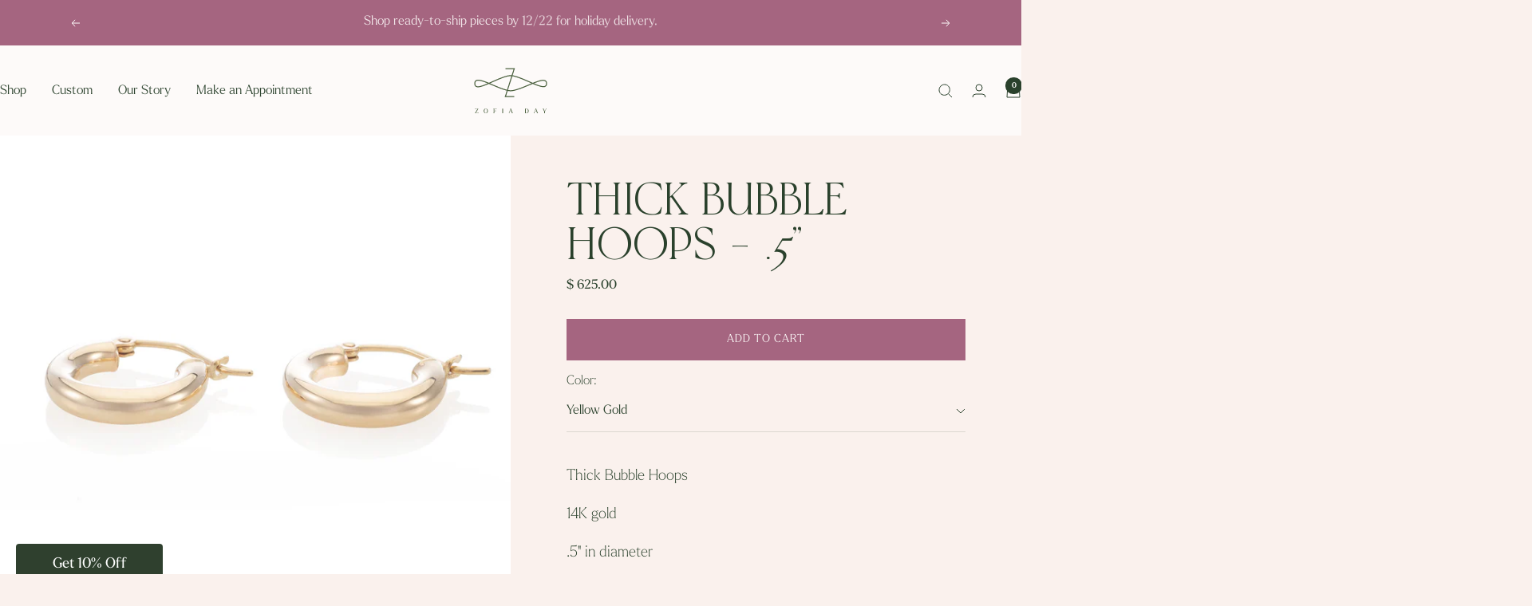

--- FILE ---
content_type: text/html; charset=utf-8
request_url: https://www.zofiaday.com/products/thick-bubble-hoops-5
body_size: 27301
content:
<!doctype html><html class="no-js" lang="en" dir="ltr">
  <head>
    <meta charset="utf-8">
    <meta name="viewport" content="width=device-width, initial-scale=1.0, height=device-height, minimum-scale=1.0, maximum-scale=1.0">
    <meta name="theme-color" content="#fdfaf9">

    <title>Thick Bubble Hoops - .5&quot;</title><meta name="description" content="Thick Bubble Hoops 14K gold .5&quot; in diameter  3 mm gauge "><link rel="canonical" href="https://www.zofiaday.com/products/thick-bubble-hoops-5"><link rel="preconnect" href="https://cdn.shopify.com">
    <link rel="dns-prefetch" href="https://productreviews.shopifycdn.com">
    <link rel="dns-prefetch" href="https://www.google-analytics.com"><link rel="preload" as="style" href="//www.zofiaday.com/cdn/shop/t/15/assets/theme.css?v=51720622140724533831722567212">
    <link rel="preload" as="script" href="//www.zofiaday.com/cdn/shop/t/15/assets/vendor.js?v=32643890569905814191716932064">
    <link rel="preload" as="script" href="//www.zofiaday.com/cdn/shop/t/15/assets/theme.js?v=148393579530827558531716932064"><link rel="stylesheet" href="https://use.typekit.net/wlo3pqw.css"><link rel="preload" as="fetch" href="/products/thick-bubble-hoops-5.js" crossorigin><link rel="preload" as="script" href="//www.zofiaday.com/cdn/shop/t/15/assets/flickity.js?v=176646718982628074891716932064"><meta property="og:type" content="product">
  <meta property="og:title" content="Thick Bubble Hoops - .5&quot;">
  <meta property="product:price:amount" content="625.00">
  <meta property="product:price:currency" content="USD"><meta property="og:image" content="http://www.zofiaday.com/cdn/shop/products/ThickBubbleHoops-.5.jpg?v=1602026696&width=1024">
  <meta property="og:image:secure_url" content="https://www.zofiaday.com/cdn/shop/products/ThickBubbleHoops-.5.jpg?v=1602026696&width=1024">
  <meta property="og:image:width" content="2101">
  <meta property="og:image:height" content="2100"><meta property="og:description" content="Thick Bubble Hoops 14K gold .5&quot; in diameter  3 mm gauge "><meta property="og:url" content="https://www.zofiaday.com/products/thick-bubble-hoops-5">
<meta property="og:site_name" content="Zofia Day Co."><meta name="twitter:card" content="summary"><meta name="twitter:title" content="Thick Bubble Hoops - .5&quot;">
  <meta name="twitter:description" content="Thick Bubble Hoops
14K gold
.5&quot; in diameter 
3 mm gauge "><meta name="twitter:image" content="https://www.zofiaday.com/cdn/shop/products/ThickBubbleHoops-.5.jpg?v=1602026696&width=1200">
  <meta name="twitter:image:alt" content="">
    <script type="application/ld+json">{"@context":"http:\/\/schema.org\/","@id":"\/products\/thick-bubble-hoops-5#product","@type":"ProductGroup","brand":{"@type":"Brand","name":"Zofia Day Co."},"category":"Earrings","description":"Thick Bubble Hoops\n14K gold\n.5\" in diameter \n3 mm gauge ","hasVariant":[{"@id":"\/products\/thick-bubble-hoops-5?variant=33403343732824#variant","@type":"Product","image":"https:\/\/www.zofiaday.com\/cdn\/shop\/products\/ThickBubbleHoops-.5.jpg?v=1602026696\u0026width=1920","name":"Thick Bubble Hoops - .5\" - Yellow Gold","offers":{"@id":"\/products\/thick-bubble-hoops-5?variant=33403343732824#offer","@type":"Offer","availability":"http:\/\/schema.org\/InStock","price":"625.00","priceCurrency":"USD","url":"https:\/\/www.zofiaday.com\/products\/thick-bubble-hoops-5?variant=33403343732824"}}],"name":"Thick Bubble Hoops - .5\"","productGroupID":"4778964090968","url":"https:\/\/www.zofiaday.com\/products\/thick-bubble-hoops-5"}</script><script type="application/ld+json">
  {
    "@context": "https://schema.org",
    "@type": "BreadcrumbList",
    "itemListElement": [{
        "@type": "ListItem",
        "position": 1,
        "name": "Home",
        "item": "https://www.zofiaday.com"
      },{
            "@type": "ListItem",
            "position": 2,
            "name": "Thick Bubble Hoops - .5\"",
            "item": "https://www.zofiaday.com/products/thick-bubble-hoops-5"
          }]
  }
</script>
    <style>
  /* Typography (heading) */
  
/* Typography (body) */
  
@font-face {
    font-family: "HVFlorentino-Regular";
    src: 
      url(//www.zofiaday.com/cdn/shop/files/HVFlorentino-Regular.ttf?v=14992428200404365751) format("truetype"),
      url(//www.zofiaday.com/cdn/shop/files/HVFlorentino-Regular.woff2?v=16187274417421558588) format("woff2"),
      url(//www.zofiaday.com/cdn/shop/files/HVFlorentino-Regular.woff?v=1304060973128786603) format("woff"),
      url(//www.zofiaday.com/cdn/shop/files/HVFlorentino-Regular.eot?v=12406985454635287787) format("embedded-opentype"),
      url(//www.zofiaday.com/cdn/shop/t/15/assets/HVFlorentino-Regular.svg?v=145699822258313484841722573897) format("svg");
    font-weight: normal;
    font-style: normal;
    font-display: swap;
  }

  @font-face {
    font-family: "RunWild";
    src: 
      url(//www.zofiaday.com/cdn/shop/files/RunWild.ttf?v=11940788581722090997) format("truetype"),
      url(//www.zofiaday.com/cdn/shop/files/RunWild.woff2?v=3844904046242288018) format("woff2"),
      url(//www.zofiaday.com/cdn/shop/files/RunWild.woff?v=16268422536740597397) format("woff"),
      url(//www.zofiaday.com/cdn/shop/files/RunWild.eot?v=7510696117626811517) format("embedded-opentype"),
      url(//www.zofiaday.com/cdn/shop/t/15/assets/RunWild.svg?v=50092002250226462501722573887) format("svg");
    font-weight: normal;
    font-style: normal;
    font-display: swap;
  }
  
  
  
  
  

  :root {--heading-color: 165, 101, 128;
    --text-color: 42, 65, 44;
    --background: 250, 241, 237;
    --secondary-background: 253, 250, 249;
    --border-color: 219, 215, 208;
    --border-color-darker: 167, 171, 160;
    --success-color: 42, 65, 44;
    --success-background: 208, 206, 198;
    --error-color: 143, 73, 64;
    --error-background: 243, 229, 225;
    --primary-button-background: 42, 65, 44;
    --primary-button-text-color: 253, 250, 249;
    --secondary-button-background: 165, 101, 128;
    --secondary-button-text-color: 253, 250, 249;
    --product-star-rating: 165, 101, 128;
    --product-on-sale-accent: 143, 73, 64;
    --product-sold-out-accent: 143, 73, 64;
    --product-custom-label-background: 165, 101, 128;
    --product-custom-label-text-color: 255, 255, 255;
    --product-custom-label-2-background: 143, 73, 64;
    --product-custom-label-2-text-color: 255, 255, 255;
    --product-low-stock-text-color: 143, 73, 64;
    --product-in-stock-text-color: 42, 65, 44;
    --loading-bar-background: 42, 65, 44;

    /* We duplicate some "base" colors as root colors, which is useful to use on drawer elements or popover without. Those should not be overridden to avoid issues */
    --root-heading-color: 165, 101, 128;
    --root-text-color: 42, 65, 44;
    --root-background: 250, 241, 237;
    --root-border-color: 219, 215, 208;
    --root-primary-button-background: 42, 65, 44;
    --root-primary-button-text-color: 253, 250, 249;

    --base-font-size: 16px;
    --heading-font-family: HVFlorentino-Regular, Iowan Old Style, Apple Garamond, Baskerville, Times New Roman, Droid Serif, Times, Source Serif Pro, serif, Apple Color Emoji, Segoe UI Emoji, Segoe UI Symbol;
    --heading-font-weight: normal;
    --heading-font-style: normal;
    --heading-text-transform: uppercase;
    --text-font-family: larken, Iowan Old Style, Apple Garamond, Baskerville, Times New Roman, Droid Serif, Times, Source Serif Pro, serif, Apple Color Emoji, Segoe UI Emoji, Segoe UI Symbol;
    --text-font-weight: 300;
    --text-font-style: normal;
    --text-font-light-weight: 100;
    --text-font-bold-weight: 700;

    /* Typography (font size) */
    --heading-xxsmall-font-size: 11px;
    --heading-xsmall-font-size: 11px;
    --heading-small-font-size: 12px;
    --heading-large-font-size: 36px;
    --heading-h1-font-size: 40px;
    --heading-h2-font-size: 30px;
    --heading-h3-font-size: 26px;
    --heading-h4-font-size: 24px;
    --heading-h5-font-size: 20px;
    --heading-h6-font-size: 16px;

    /* Control the look and feel of the theme by changing radius of various elements */
    --button-border-radius: 0px;
    --block-border-radius: 0px;
    --block-border-radius-reduced: 0px;
    --color-swatch-border-radius: 0px;

    /* Button size */
    --button-height: 48px;
    --button-small-height: 40px;

    /* Form related */
    --form-input-field-height: 48px;
    --form-input-gap: 16px;
    --form-submit-margin: 24px;

    /* Product listing related variables */
    --product-list-block-spacing: 32px;

    /* Video related */
    --play-button-background: 250, 241, 237;
    --play-button-arrow: 42, 65, 44;

    /* RTL support */
    --transform-logical-flip: 1;
    --transform-origin-start: left;
    --transform-origin-end: right;

    /* Other */
    --zoom-cursor-svg-url: url(//www.zofiaday.com/cdn/shop/t/15/assets/zoom-cursor.svg?v=49533305226178333441717016846);
    --arrow-right-svg-url: url(//www.zofiaday.com/cdn/shop/t/15/assets/arrow-right.svg?v=105524836921241933621717016846);
    --arrow-left-svg-url: url(//www.zofiaday.com/cdn/shop/t/15/assets/arrow-left.svg?v=132502323517780326301717016846);

    /* Some useful variables that we can reuse in our CSS. Some explanation are needed for some of them:
       - container-max-width-minus-gutters: represents the container max width without the edge gutters
       - container-outer-width: considering the screen width, represent all the space outside the container
       - container-outer-margin: same as container-outer-width but get set to 0 inside a container
       - container-inner-width: the effective space inside the container (minus gutters)
       - grid-column-width: represents the width of a single column of the grid
       - vertical-breather: this is a variable that defines the global "spacing" between sections, and inside the section
                            to create some "breath" and minimum spacing
     */
    --container-max-width: 1600px;
    --container-gutter: 24px;
    --container-max-width-minus-gutters: calc(var(--container-max-width) - (var(--container-gutter)) * 2);
    --container-outer-width: max(calc((100vw - var(--container-max-width-minus-gutters)) / 2), var(--container-gutter));
    --container-outer-margin: var(--container-outer-width);
    --container-inner-width: calc(100vw - var(--container-outer-width) * 2);

    --grid-column-count: 10;
    --grid-gap: 24px;
    --grid-column-width: calc((100vw - var(--container-outer-width) * 2 - var(--grid-gap) * (var(--grid-column-count) - 1)) / var(--grid-column-count));

    --vertical-breather: 48px;
    --vertical-breather-tight: 48px;

    /* Shopify related variables */
    --payment-terms-background-color: #faf1ed;
  }

  @media screen and (min-width: 741px) {
    :root {
      --container-gutter: 40px;
      --grid-column-count: 20;
      --vertical-breather: 64px;
      --vertical-breather-tight: 64px;

      /* Typography (font size) */
      --heading-xsmall-font-size: 12px;
      --heading-small-font-size: 13px;
      --heading-large-font-size: 52px;
      --heading-h1-font-size: 54px;
      --heading-h2-font-size: 38px;
      --heading-h3-font-size: 32px;
      --heading-h4-font-size: 24px;
      --heading-h5-font-size: 20px;
      --heading-h6-font-size: 18px;

      /* Form related */
      --form-input-field-height: 52px;
      --form-submit-margin: 32px;

      /* Button size */
      --button-height: 52px;
      --button-small-height: 44px;
    }
  }

  @media screen and (min-width: 1200px) {
    :root {
      --vertical-breather: 80px;
      --vertical-breather-tight: 64px;
      --product-list-block-spacing: 48px;

      /* Typography */
      --heading-large-font-size: 64px;
      --heading-h1-font-size: 64px;
      --heading-h2-font-size: 52px;
      --heading-h3-font-size: 36px;
      --heading-h4-font-size: 30px;
      --heading-h5-font-size: 24px;
      --heading-h6-font-size: 18px;
    }
  }

  @media screen and (min-width: 1600px) {
    :root {
      --vertical-breather: 90px;
      --vertical-breather-tight: 64px;
    }
  }
</style>
    <script>
  // This allows to expose several variables to the global scope, to be used in scripts
  window.themeVariables = {
    settings: {
      direction: "ltr",
      pageType: "product",
      cartCount: 0,
      moneyFormat: "$ {{amount}}",
      moneyWithCurrencyFormat: "$ {{amount}} USD",
      showVendor: false,
      discountMode: "saving",
      currencyCodeEnabled: false,
      cartType: "message",
      cartCurrency: "USD",
      mobileZoomFactor: 2.5
    },

    routes: {
      host: "www.zofiaday.com",
      rootUrl: "\/",
      rootUrlWithoutSlash: '',
      cartUrl: "\/cart",
      cartAddUrl: "\/cart\/add",
      cartChangeUrl: "\/cart\/change",
      searchUrl: "\/search",
      predictiveSearchUrl: "\/search\/suggest",
      productRecommendationsUrl: "\/recommendations\/products"
    },

    strings: {
      accessibilityDelete: "Delete",
      accessibilityClose: "Close",
      collectionSoldOut: "Sold out",
      collectionDiscount: "Save @savings@",
      productSalePrice: "Sale price",
      productRegularPrice: "Regular price",
      productFormUnavailable: "Unavailable",
      productFormSoldOut: "Sold out",
      productFormPreOrder: "Pre-order",
      productFormAddToCart: "Add to cart",
      searchNoResults: "No results could be found.",
      searchNewSearch: "New search",
      searchProducts: "Products",
      searchArticles: "Journal",
      searchPages: "Pages",
      searchCollections: "Collections",
      cartViewCart: "View cart",
      cartItemAdded: "Item added to your cart!",
      cartItemAddedShort: "Added to your cart!",
      cartAddOrderNote: "Add order note",
      cartEditOrderNote: "Edit order note",
      shippingEstimatorNoResults: "Sorry, we do not ship to your address.",
      shippingEstimatorOneResult: "There is one shipping rate for your address:",
      shippingEstimatorMultipleResults: "There are several shipping rates for your address:",
      shippingEstimatorError: "One or more error occurred while retrieving shipping rates:"
    },

    libs: {
      flickity: "\/\/www.zofiaday.com\/cdn\/shop\/t\/15\/assets\/flickity.js?v=176646718982628074891716932064",
      photoswipe: "\/\/www.zofiaday.com\/cdn\/shop\/t\/15\/assets\/photoswipe.js?v=132268647426145925301716932064",
      qrCode: "\/\/www.zofiaday.com\/cdn\/shopifycloud\/storefront\/assets\/themes_support\/vendor\/qrcode-3f2b403b.js"
    },

    breakpoints: {
      phone: 'screen and (max-width: 740px)',
      tablet: 'screen and (min-width: 741px) and (max-width: 999px)',
      tabletAndUp: 'screen and (min-width: 741px)',
      pocket: 'screen and (max-width: 999px)',
      lap: 'screen and (min-width: 1000px) and (max-width: 1199px)',
      lapAndUp: 'screen and (min-width: 1000px)',
      desktop: 'screen and (min-width: 1200px)',
      wide: 'screen and (min-width: 1400px)'
    }
  };

  window.addEventListener('pageshow', async () => {
    const cartContent = await (await fetch(`${window.themeVariables.routes.cartUrl}.js`, {cache: 'reload'})).json();
    document.documentElement.dispatchEvent(new CustomEvent('cart:refresh', {detail: {cart: cartContent}}));
  });

  if ('noModule' in HTMLScriptElement.prototype) {
    // Old browsers (like IE) that does not support module will be considered as if not executing JS at all
    document.documentElement.className = document.documentElement.className.replace('no-js', 'js');

    requestAnimationFrame(() => {
      const viewportHeight = (window.visualViewport ? window.visualViewport.height : document.documentElement.clientHeight);
      document.documentElement.style.setProperty('--window-height',viewportHeight + 'px');
    });
  }// We save the product ID in local storage to be eventually used for recently viewed section
    try {
      const items = JSON.parse(localStorage.getItem('theme:recently-viewed-products') || '[]');

      // We check if the current product already exists, and if it does not, we add it at the start
      if (!items.includes(4778964090968)) {
        items.unshift(4778964090968);
      }

      localStorage.setItem('theme:recently-viewed-products', JSON.stringify(items.slice(0, 20)));
    } catch (e) {
      // Safari in private mode does not allow setting item, we silently fail
    }</script>

    <link rel="stylesheet" href="//www.zofiaday.com/cdn/shop/t/15/assets/theme.css?v=51720622140724533831722567212">
    <link rel="stylesheet" href="//www.zofiaday.com/cdn/shop/t/15/assets/custom.css?v=10747951365352803131729131152">

    <script src="//www.zofiaday.com/cdn/shop/t/15/assets/vendor.js?v=32643890569905814191716932064" defer></script>
    <script src="//www.zofiaday.com/cdn/shop/t/15/assets/theme.js?v=148393579530827558531716932064" defer></script>
    <script src="//www.zofiaday.com/cdn/shop/t/15/assets/custom.js?v=167639537848865775061724286730" defer></script>

    <script>window.performance && window.performance.mark && window.performance.mark('shopify.content_for_header.start');</script><meta name="google-site-verification" content="kOJc97KjEvPzTakAXHejBSyRUncLhBO3FqxDC6pyHjU">
<meta id="shopify-digital-wallet" name="shopify-digital-wallet" content="/8920604/digital_wallets/dialog">
<meta name="shopify-checkout-api-token" content="c14fcefaef6869896597af5097ee2655">
<link rel="alternate" type="application/json+oembed" href="https://www.zofiaday.com/products/thick-bubble-hoops-5.oembed">
<script async="async" src="/checkouts/internal/preloads.js?locale=en-US"></script>
<link rel="preconnect" href="https://shop.app" crossorigin="anonymous">
<script async="async" src="https://shop.app/checkouts/internal/preloads.js?locale=en-US&shop_id=8920604" crossorigin="anonymous"></script>
<script id="apple-pay-shop-capabilities" type="application/json">{"shopId":8920604,"countryCode":"US","currencyCode":"USD","merchantCapabilities":["supports3DS"],"merchantId":"gid:\/\/shopify\/Shop\/8920604","merchantName":"Zofia Day Co.","requiredBillingContactFields":["postalAddress","email"],"requiredShippingContactFields":["postalAddress","email"],"shippingType":"shipping","supportedNetworks":["visa","masterCard","amex","discover","elo","jcb"],"total":{"type":"pending","label":"Zofia Day Co.","amount":"1.00"},"shopifyPaymentsEnabled":true,"supportsSubscriptions":true}</script>
<script id="shopify-features" type="application/json">{"accessToken":"c14fcefaef6869896597af5097ee2655","betas":["rich-media-storefront-analytics"],"domain":"www.zofiaday.com","predictiveSearch":true,"shopId":8920604,"locale":"en"}</script>
<script>var Shopify = Shopify || {};
Shopify.shop = "zofiaday.myshopify.com";
Shopify.locale = "en";
Shopify.currency = {"active":"USD","rate":"1.0"};
Shopify.country = "US";
Shopify.theme = {"name":"Focal - DoubleMajor Update","id":167967850789,"schema_name":"Focal","schema_version":"11.2.1","theme_store_id":714,"role":"main"};
Shopify.theme.handle = "null";
Shopify.theme.style = {"id":null,"handle":null};
Shopify.cdnHost = "www.zofiaday.com/cdn";
Shopify.routes = Shopify.routes || {};
Shopify.routes.root = "/";</script>
<script type="module">!function(o){(o.Shopify=o.Shopify||{}).modules=!0}(window);</script>
<script>!function(o){function n(){var o=[];function n(){o.push(Array.prototype.slice.apply(arguments))}return n.q=o,n}var t=o.Shopify=o.Shopify||{};t.loadFeatures=n(),t.autoloadFeatures=n()}(window);</script>
<script>
  window.ShopifyPay = window.ShopifyPay || {};
  window.ShopifyPay.apiHost = "shop.app\/pay";
  window.ShopifyPay.redirectState = null;
</script>
<script id="shop-js-analytics" type="application/json">{"pageType":"product"}</script>
<script defer="defer" async type="module" src="//www.zofiaday.com/cdn/shopifycloud/shop-js/modules/v2/client.init-shop-cart-sync_DtuiiIyl.en.esm.js"></script>
<script defer="defer" async type="module" src="//www.zofiaday.com/cdn/shopifycloud/shop-js/modules/v2/chunk.common_CUHEfi5Q.esm.js"></script>
<script type="module">
  await import("//www.zofiaday.com/cdn/shopifycloud/shop-js/modules/v2/client.init-shop-cart-sync_DtuiiIyl.en.esm.js");
await import("//www.zofiaday.com/cdn/shopifycloud/shop-js/modules/v2/chunk.common_CUHEfi5Q.esm.js");

  window.Shopify.SignInWithShop?.initShopCartSync?.({"fedCMEnabled":true,"windoidEnabled":true});

</script>
<script>
  window.Shopify = window.Shopify || {};
  if (!window.Shopify.featureAssets) window.Shopify.featureAssets = {};
  window.Shopify.featureAssets['shop-js'] = {"shop-cart-sync":["modules/v2/client.shop-cart-sync_DFoTY42P.en.esm.js","modules/v2/chunk.common_CUHEfi5Q.esm.js"],"init-fed-cm":["modules/v2/client.init-fed-cm_D2UNy1i2.en.esm.js","modules/v2/chunk.common_CUHEfi5Q.esm.js"],"init-shop-email-lookup-coordinator":["modules/v2/client.init-shop-email-lookup-coordinator_BQEe2rDt.en.esm.js","modules/v2/chunk.common_CUHEfi5Q.esm.js"],"shop-cash-offers":["modules/v2/client.shop-cash-offers_3CTtReFF.en.esm.js","modules/v2/chunk.common_CUHEfi5Q.esm.js","modules/v2/chunk.modal_BewljZkx.esm.js"],"shop-button":["modules/v2/client.shop-button_C6oxCjDL.en.esm.js","modules/v2/chunk.common_CUHEfi5Q.esm.js"],"init-windoid":["modules/v2/client.init-windoid_5pix8xhK.en.esm.js","modules/v2/chunk.common_CUHEfi5Q.esm.js"],"avatar":["modules/v2/client.avatar_BTnouDA3.en.esm.js"],"init-shop-cart-sync":["modules/v2/client.init-shop-cart-sync_DtuiiIyl.en.esm.js","modules/v2/chunk.common_CUHEfi5Q.esm.js"],"shop-toast-manager":["modules/v2/client.shop-toast-manager_BYv_8cH1.en.esm.js","modules/v2/chunk.common_CUHEfi5Q.esm.js"],"pay-button":["modules/v2/client.pay-button_FnF9EIkY.en.esm.js","modules/v2/chunk.common_CUHEfi5Q.esm.js"],"shop-login-button":["modules/v2/client.shop-login-button_CH1KUpOf.en.esm.js","modules/v2/chunk.common_CUHEfi5Q.esm.js","modules/v2/chunk.modal_BewljZkx.esm.js"],"init-customer-accounts-sign-up":["modules/v2/client.init-customer-accounts-sign-up_aj7QGgYS.en.esm.js","modules/v2/client.shop-login-button_CH1KUpOf.en.esm.js","modules/v2/chunk.common_CUHEfi5Q.esm.js","modules/v2/chunk.modal_BewljZkx.esm.js"],"init-shop-for-new-customer-accounts":["modules/v2/client.init-shop-for-new-customer-accounts_NbnYRf_7.en.esm.js","modules/v2/client.shop-login-button_CH1KUpOf.en.esm.js","modules/v2/chunk.common_CUHEfi5Q.esm.js","modules/v2/chunk.modal_BewljZkx.esm.js"],"init-customer-accounts":["modules/v2/client.init-customer-accounts_ppedhqCH.en.esm.js","modules/v2/client.shop-login-button_CH1KUpOf.en.esm.js","modules/v2/chunk.common_CUHEfi5Q.esm.js","modules/v2/chunk.modal_BewljZkx.esm.js"],"shop-follow-button":["modules/v2/client.shop-follow-button_CMIBBa6u.en.esm.js","modules/v2/chunk.common_CUHEfi5Q.esm.js","modules/v2/chunk.modal_BewljZkx.esm.js"],"lead-capture":["modules/v2/client.lead-capture_But0hIyf.en.esm.js","modules/v2/chunk.common_CUHEfi5Q.esm.js","modules/v2/chunk.modal_BewljZkx.esm.js"],"checkout-modal":["modules/v2/client.checkout-modal_BBxc70dQ.en.esm.js","modules/v2/chunk.common_CUHEfi5Q.esm.js","modules/v2/chunk.modal_BewljZkx.esm.js"],"shop-login":["modules/v2/client.shop-login_hM3Q17Kl.en.esm.js","modules/v2/chunk.common_CUHEfi5Q.esm.js","modules/v2/chunk.modal_BewljZkx.esm.js"],"payment-terms":["modules/v2/client.payment-terms_CAtGlQYS.en.esm.js","modules/v2/chunk.common_CUHEfi5Q.esm.js","modules/v2/chunk.modal_BewljZkx.esm.js"]};
</script>
<script>(function() {
  var isLoaded = false;
  function asyncLoad() {
    if (isLoaded) return;
    isLoaded = true;
    var urls = ["\/\/www.powr.io\/powr.js?powr-token=zofiaday.myshopify.com\u0026external-type=shopify\u0026shop=zofiaday.myshopify.com","https:\/\/chimpstatic.com\/mcjs-connected\/js\/users\/3c484fe1d9f3923544eadb7c0\/d4b3fb7f656f059b563b2918a.js?shop=zofiaday.myshopify.com","https:\/\/cdn.shopify.com\/s\/files\/1\/0892\/0604\/t\/4\/assets\/affirmShopify.js?v=1605052708\u0026shop=zofiaday.myshopify.com","https:\/\/storage.nfcube.com\/instafeed-5f2c6a9ad3acf4337966f50bb955a621.js?shop=zofiaday.myshopify.com","https:\/\/a.mailmunch.co\/widgets\/site-490508-3e27f0ed44952975d402bef465cc90adad3df163.js?shop=zofiaday.myshopify.com"];
    for (var i = 0; i < urls.length; i++) {
      var s = document.createElement('script');
      s.type = 'text/javascript';
      s.async = true;
      s.src = urls[i];
      var x = document.getElementsByTagName('script')[0];
      x.parentNode.insertBefore(s, x);
    }
  };
  if(window.attachEvent) {
    window.attachEvent('onload', asyncLoad);
  } else {
    window.addEventListener('load', asyncLoad, false);
  }
})();</script>
<script id="__st">var __st={"a":8920604,"offset":-28800,"reqid":"5e0c278b-3cb5-40ef-83dd-18113c12992b-1766420559","pageurl":"www.zofiaday.com\/products\/thick-bubble-hoops-5","u":"c27c7a0f0efd","p":"product","rtyp":"product","rid":4778964090968};</script>
<script>window.ShopifyPaypalV4VisibilityTracking = true;</script>
<script id="captcha-bootstrap">!function(){'use strict';const t='contact',e='account',n='new_comment',o=[[t,t],['blogs',n],['comments',n],[t,'customer']],c=[[e,'customer_login'],[e,'guest_login'],[e,'recover_customer_password'],[e,'create_customer']],r=t=>t.map((([t,e])=>`form[action*='/${t}']:not([data-nocaptcha='true']) input[name='form_type'][value='${e}']`)).join(','),a=t=>()=>t?[...document.querySelectorAll(t)].map((t=>t.form)):[];function s(){const t=[...o],e=r(t);return a(e)}const i='password',u='form_key',d=['recaptcha-v3-token','g-recaptcha-response','h-captcha-response',i],f=()=>{try{return window.sessionStorage}catch{return}},m='__shopify_v',_=t=>t.elements[u];function p(t,e,n=!1){try{const o=window.sessionStorage,c=JSON.parse(o.getItem(e)),{data:r}=function(t){const{data:e,action:n}=t;return t[m]||n?{data:e,action:n}:{data:t,action:n}}(c);for(const[e,n]of Object.entries(r))t.elements[e]&&(t.elements[e].value=n);n&&o.removeItem(e)}catch(o){console.error('form repopulation failed',{error:o})}}const l='form_type',E='cptcha';function T(t){t.dataset[E]=!0}const w=window,h=w.document,L='Shopify',v='ce_forms',y='captcha';let A=!1;((t,e)=>{const n=(g='f06e6c50-85a8-45c8-87d0-21a2b65856fe',I='https://cdn.shopify.com/shopifycloud/storefront-forms-hcaptcha/ce_storefront_forms_captcha_hcaptcha.v1.5.2.iife.js',D={infoText:'Protected by hCaptcha',privacyText:'Privacy',termsText:'Terms'},(t,e,n)=>{const o=w[L][v],c=o.bindForm;if(c)return c(t,g,e,D).then(n);var r;o.q.push([[t,g,e,D],n]),r=I,A||(h.body.append(Object.assign(h.createElement('script'),{id:'captcha-provider',async:!0,src:r})),A=!0)});var g,I,D;w[L]=w[L]||{},w[L][v]=w[L][v]||{},w[L][v].q=[],w[L][y]=w[L][y]||{},w[L][y].protect=function(t,e){n(t,void 0,e),T(t)},Object.freeze(w[L][y]),function(t,e,n,w,h,L){const[v,y,A,g]=function(t,e,n){const i=e?o:[],u=t?c:[],d=[...i,...u],f=r(d),m=r(i),_=r(d.filter((([t,e])=>n.includes(e))));return[a(f),a(m),a(_),s()]}(w,h,L),I=t=>{const e=t.target;return e instanceof HTMLFormElement?e:e&&e.form},D=t=>v().includes(t);t.addEventListener('submit',(t=>{const e=I(t);if(!e)return;const n=D(e)&&!e.dataset.hcaptchaBound&&!e.dataset.recaptchaBound,o=_(e),c=g().includes(e)&&(!o||!o.value);(n||c)&&t.preventDefault(),c&&!n&&(function(t){try{if(!f())return;!function(t){const e=f();if(!e)return;const n=_(t);if(!n)return;const o=n.value;o&&e.removeItem(o)}(t);const e=Array.from(Array(32),(()=>Math.random().toString(36)[2])).join('');!function(t,e){_(t)||t.append(Object.assign(document.createElement('input'),{type:'hidden',name:u})),t.elements[u].value=e}(t,e),function(t,e){const n=f();if(!n)return;const o=[...t.querySelectorAll(`input[type='${i}']`)].map((({name:t})=>t)),c=[...d,...o],r={};for(const[a,s]of new FormData(t).entries())c.includes(a)||(r[a]=s);n.setItem(e,JSON.stringify({[m]:1,action:t.action,data:r}))}(t,e)}catch(e){console.error('failed to persist form',e)}}(e),e.submit())}));const S=(t,e)=>{t&&!t.dataset[E]&&(n(t,e.some((e=>e===t))),T(t))};for(const o of['focusin','change'])t.addEventListener(o,(t=>{const e=I(t);D(e)&&S(e,y())}));const B=e.get('form_key'),M=e.get(l),P=B&&M;t.addEventListener('DOMContentLoaded',(()=>{const t=y();if(P)for(const e of t)e.elements[l].value===M&&p(e,B);[...new Set([...A(),...v().filter((t=>'true'===t.dataset.shopifyCaptcha))])].forEach((e=>S(e,t)))}))}(h,new URLSearchParams(w.location.search),n,t,e,['guest_login'])})(!0,!0)}();</script>
<script integrity="sha256-4kQ18oKyAcykRKYeNunJcIwy7WH5gtpwJnB7kiuLZ1E=" data-source-attribution="shopify.loadfeatures" defer="defer" src="//www.zofiaday.com/cdn/shopifycloud/storefront/assets/storefront/load_feature-a0a9edcb.js" crossorigin="anonymous"></script>
<script crossorigin="anonymous" defer="defer" src="//www.zofiaday.com/cdn/shopifycloud/storefront/assets/shopify_pay/storefront-65b4c6d7.js?v=20250812"></script>
<script data-source-attribution="shopify.dynamic_checkout.dynamic.init">var Shopify=Shopify||{};Shopify.PaymentButton=Shopify.PaymentButton||{isStorefrontPortableWallets:!0,init:function(){window.Shopify.PaymentButton.init=function(){};var t=document.createElement("script");t.src="https://www.zofiaday.com/cdn/shopifycloud/portable-wallets/latest/portable-wallets.en.js",t.type="module",document.head.appendChild(t)}};
</script>
<script data-source-attribution="shopify.dynamic_checkout.buyer_consent">
  function portableWalletsHideBuyerConsent(e){var t=document.getElementById("shopify-buyer-consent"),n=document.getElementById("shopify-subscription-policy-button");t&&n&&(t.classList.add("hidden"),t.setAttribute("aria-hidden","true"),n.removeEventListener("click",e))}function portableWalletsShowBuyerConsent(e){var t=document.getElementById("shopify-buyer-consent"),n=document.getElementById("shopify-subscription-policy-button");t&&n&&(t.classList.remove("hidden"),t.removeAttribute("aria-hidden"),n.addEventListener("click",e))}window.Shopify?.PaymentButton&&(window.Shopify.PaymentButton.hideBuyerConsent=portableWalletsHideBuyerConsent,window.Shopify.PaymentButton.showBuyerConsent=portableWalletsShowBuyerConsent);
</script>
<script data-source-attribution="shopify.dynamic_checkout.cart.bootstrap">document.addEventListener("DOMContentLoaded",(function(){function t(){return document.querySelector("shopify-accelerated-checkout-cart, shopify-accelerated-checkout")}if(t())Shopify.PaymentButton.init();else{new MutationObserver((function(e,n){t()&&(Shopify.PaymentButton.init(),n.disconnect())})).observe(document.body,{childList:!0,subtree:!0})}}));
</script>
<link id="shopify-accelerated-checkout-styles" rel="stylesheet" media="screen" href="https://www.zofiaday.com/cdn/shopifycloud/portable-wallets/latest/accelerated-checkout-backwards-compat.css" crossorigin="anonymous">
<style id="shopify-accelerated-checkout-cart">
        #shopify-buyer-consent {
  margin-top: 1em;
  display: inline-block;
  width: 100%;
}

#shopify-buyer-consent.hidden {
  display: none;
}

#shopify-subscription-policy-button {
  background: none;
  border: none;
  padding: 0;
  text-decoration: underline;
  font-size: inherit;
  cursor: pointer;
}

#shopify-subscription-policy-button::before {
  box-shadow: none;
}

      </style>

<script>window.performance && window.performance.mark && window.performance.mark('shopify.content_for_header.end');</script>
  <!-- BEGIN app block: shopify://apps/klaviyo-email-marketing-sms/blocks/klaviyo-onsite-embed/2632fe16-c075-4321-a88b-50b567f42507 -->












  <script async src="https://static.klaviyo.com/onsite/js/RQAkGh/klaviyo.js?company_id=RQAkGh"></script>
  <script>!function(){if(!window.klaviyo){window._klOnsite=window._klOnsite||[];try{window.klaviyo=new Proxy({},{get:function(n,i){return"push"===i?function(){var n;(n=window._klOnsite).push.apply(n,arguments)}:function(){for(var n=arguments.length,o=new Array(n),w=0;w<n;w++)o[w]=arguments[w];var t="function"==typeof o[o.length-1]?o.pop():void 0,e=new Promise((function(n){window._klOnsite.push([i].concat(o,[function(i){t&&t(i),n(i)}]))}));return e}}})}catch(n){window.klaviyo=window.klaviyo||[],window.klaviyo.push=function(){var n;(n=window._klOnsite).push.apply(n,arguments)}}}}();</script>

  
    <script id="viewed_product">
      if (item == null) {
        var _learnq = _learnq || [];

        var MetafieldReviews = null
        var MetafieldYotpoRating = null
        var MetafieldYotpoCount = null
        var MetafieldLooxRating = null
        var MetafieldLooxCount = null
        var okendoProduct = null
        var okendoProductReviewCount = null
        var okendoProductReviewAverageValue = null
        try {
          // The following fields are used for Customer Hub recently viewed in order to add reviews.
          // This information is not part of __kla_viewed. Instead, it is part of __kla_viewed_reviewed_items
          MetafieldReviews = {};
          MetafieldYotpoRating = null
          MetafieldYotpoCount = null
          MetafieldLooxRating = null
          MetafieldLooxCount = null

          okendoProduct = null
          // If the okendo metafield is not legacy, it will error, which then requires the new json formatted data
          if (okendoProduct && 'error' in okendoProduct) {
            okendoProduct = null
          }
          okendoProductReviewCount = okendoProduct ? okendoProduct.reviewCount : null
          okendoProductReviewAverageValue = okendoProduct ? okendoProduct.reviewAverageValue : null
        } catch (error) {
          console.error('Error in Klaviyo onsite reviews tracking:', error);
        }

        var item = {
          Name: "Thick Bubble Hoops - .5\"",
          ProductID: 4778964090968,
          Categories: ["All Products","Earrings","Gift Guide: Under $1100","Zofia Day Classics"],
          ImageURL: "https://www.zofiaday.com/cdn/shop/products/ThickBubbleHoops-.5_grande.jpg?v=1602026696",
          URL: "https://www.zofiaday.com/products/thick-bubble-hoops-5",
          Brand: "Zofia Day Co.",
          Price: "$ 625.00",
          Value: "625.00",
          CompareAtPrice: "$ 0.00"
        };
        _learnq.push(['track', 'Viewed Product', item]);
        _learnq.push(['trackViewedItem', {
          Title: item.Name,
          ItemId: item.ProductID,
          Categories: item.Categories,
          ImageUrl: item.ImageURL,
          Url: item.URL,
          Metadata: {
            Brand: item.Brand,
            Price: item.Price,
            Value: item.Value,
            CompareAtPrice: item.CompareAtPrice
          },
          metafields:{
            reviews: MetafieldReviews,
            yotpo:{
              rating: MetafieldYotpoRating,
              count: MetafieldYotpoCount,
            },
            loox:{
              rating: MetafieldLooxRating,
              count: MetafieldLooxCount,
            },
            okendo: {
              rating: okendoProductReviewAverageValue,
              count: okendoProductReviewCount,
            }
          }
        }]);
      }
    </script>
  




  <script>
    window.klaviyoReviewsProductDesignMode = false
  </script>







<!-- END app block --><link href="https://monorail-edge.shopifysvc.com" rel="dns-prefetch">
<script>(function(){if ("sendBeacon" in navigator && "performance" in window) {try {var session_token_from_headers = performance.getEntriesByType('navigation')[0].serverTiming.find(x => x.name == '_s').description;} catch {var session_token_from_headers = undefined;}var session_cookie_matches = document.cookie.match(/_shopify_s=([^;]*)/);var session_token_from_cookie = session_cookie_matches && session_cookie_matches.length === 2 ? session_cookie_matches[1] : "";var session_token = session_token_from_headers || session_token_from_cookie || "";function handle_abandonment_event(e) {var entries = performance.getEntries().filter(function(entry) {return /monorail-edge.shopifysvc.com/.test(entry.name);});if (!window.abandonment_tracked && entries.length === 0) {window.abandonment_tracked = true;var currentMs = Date.now();var navigation_start = performance.timing.navigationStart;var payload = {shop_id: 8920604,url: window.location.href,navigation_start,duration: currentMs - navigation_start,session_token,page_type: "product"};window.navigator.sendBeacon("https://monorail-edge.shopifysvc.com/v1/produce", JSON.stringify({schema_id: "online_store_buyer_site_abandonment/1.1",payload: payload,metadata: {event_created_at_ms: currentMs,event_sent_at_ms: currentMs}}));}}window.addEventListener('pagehide', handle_abandonment_event);}}());</script>
<script id="web-pixels-manager-setup">(function e(e,d,r,n,o){if(void 0===o&&(o={}),!Boolean(null===(a=null===(i=window.Shopify)||void 0===i?void 0:i.analytics)||void 0===a?void 0:a.replayQueue)){var i,a;window.Shopify=window.Shopify||{};var t=window.Shopify;t.analytics=t.analytics||{};var s=t.analytics;s.replayQueue=[],s.publish=function(e,d,r){return s.replayQueue.push([e,d,r]),!0};try{self.performance.mark("wpm:start")}catch(e){}var l=function(){var e={modern:/Edge?\/(1{2}[4-9]|1[2-9]\d|[2-9]\d{2}|\d{4,})\.\d+(\.\d+|)|Firefox\/(1{2}[4-9]|1[2-9]\d|[2-9]\d{2}|\d{4,})\.\d+(\.\d+|)|Chrom(ium|e)\/(9{2}|\d{3,})\.\d+(\.\d+|)|(Maci|X1{2}).+ Version\/(15\.\d+|(1[6-9]|[2-9]\d|\d{3,})\.\d+)([,.]\d+|)( \(\w+\)|)( Mobile\/\w+|) Safari\/|Chrome.+OPR\/(9{2}|\d{3,})\.\d+\.\d+|(CPU[ +]OS|iPhone[ +]OS|CPU[ +]iPhone|CPU IPhone OS|CPU iPad OS)[ +]+(15[._]\d+|(1[6-9]|[2-9]\d|\d{3,})[._]\d+)([._]\d+|)|Android:?[ /-](13[3-9]|1[4-9]\d|[2-9]\d{2}|\d{4,})(\.\d+|)(\.\d+|)|Android.+Firefox\/(13[5-9]|1[4-9]\d|[2-9]\d{2}|\d{4,})\.\d+(\.\d+|)|Android.+Chrom(ium|e)\/(13[3-9]|1[4-9]\d|[2-9]\d{2}|\d{4,})\.\d+(\.\d+|)|SamsungBrowser\/([2-9]\d|\d{3,})\.\d+/,legacy:/Edge?\/(1[6-9]|[2-9]\d|\d{3,})\.\d+(\.\d+|)|Firefox\/(5[4-9]|[6-9]\d|\d{3,})\.\d+(\.\d+|)|Chrom(ium|e)\/(5[1-9]|[6-9]\d|\d{3,})\.\d+(\.\d+|)([\d.]+$|.*Safari\/(?![\d.]+ Edge\/[\d.]+$))|(Maci|X1{2}).+ Version\/(10\.\d+|(1[1-9]|[2-9]\d|\d{3,})\.\d+)([,.]\d+|)( \(\w+\)|)( Mobile\/\w+|) Safari\/|Chrome.+OPR\/(3[89]|[4-9]\d|\d{3,})\.\d+\.\d+|(CPU[ +]OS|iPhone[ +]OS|CPU[ +]iPhone|CPU IPhone OS|CPU iPad OS)[ +]+(10[._]\d+|(1[1-9]|[2-9]\d|\d{3,})[._]\d+)([._]\d+|)|Android:?[ /-](13[3-9]|1[4-9]\d|[2-9]\d{2}|\d{4,})(\.\d+|)(\.\d+|)|Mobile Safari.+OPR\/([89]\d|\d{3,})\.\d+\.\d+|Android.+Firefox\/(13[5-9]|1[4-9]\d|[2-9]\d{2}|\d{4,})\.\d+(\.\d+|)|Android.+Chrom(ium|e)\/(13[3-9]|1[4-9]\d|[2-9]\d{2}|\d{4,})\.\d+(\.\d+|)|Android.+(UC? ?Browser|UCWEB|U3)[ /]?(15\.([5-9]|\d{2,})|(1[6-9]|[2-9]\d|\d{3,})\.\d+)\.\d+|SamsungBrowser\/(5\.\d+|([6-9]|\d{2,})\.\d+)|Android.+MQ{2}Browser\/(14(\.(9|\d{2,})|)|(1[5-9]|[2-9]\d|\d{3,})(\.\d+|))(\.\d+|)|K[Aa][Ii]OS\/(3\.\d+|([4-9]|\d{2,})\.\d+)(\.\d+|)/},d=e.modern,r=e.legacy,n=navigator.userAgent;return n.match(d)?"modern":n.match(r)?"legacy":"unknown"}(),u="modern"===l?"modern":"legacy",c=(null!=n?n:{modern:"",legacy:""})[u],f=function(e){return[e.baseUrl,"/wpm","/b",e.hashVersion,"modern"===e.buildTarget?"m":"l",".js"].join("")}({baseUrl:d,hashVersion:r,buildTarget:u}),m=function(e){var d=e.version,r=e.bundleTarget,n=e.surface,o=e.pageUrl,i=e.monorailEndpoint;return{emit:function(e){var a=e.status,t=e.errorMsg,s=(new Date).getTime(),l=JSON.stringify({metadata:{event_sent_at_ms:s},events:[{schema_id:"web_pixels_manager_load/3.1",payload:{version:d,bundle_target:r,page_url:o,status:a,surface:n,error_msg:t},metadata:{event_created_at_ms:s}}]});if(!i)return console&&console.warn&&console.warn("[Web Pixels Manager] No Monorail endpoint provided, skipping logging."),!1;try{return self.navigator.sendBeacon.bind(self.navigator)(i,l)}catch(e){}var u=new XMLHttpRequest;try{return u.open("POST",i,!0),u.setRequestHeader("Content-Type","text/plain"),u.send(l),!0}catch(e){return console&&console.warn&&console.warn("[Web Pixels Manager] Got an unhandled error while logging to Monorail."),!1}}}}({version:r,bundleTarget:l,surface:e.surface,pageUrl:self.location.href,monorailEndpoint:e.monorailEndpoint});try{o.browserTarget=l,function(e){var d=e.src,r=e.async,n=void 0===r||r,o=e.onload,i=e.onerror,a=e.sri,t=e.scriptDataAttributes,s=void 0===t?{}:t,l=document.createElement("script"),u=document.querySelector("head"),c=document.querySelector("body");if(l.async=n,l.src=d,a&&(l.integrity=a,l.crossOrigin="anonymous"),s)for(var f in s)if(Object.prototype.hasOwnProperty.call(s,f))try{l.dataset[f]=s[f]}catch(e){}if(o&&l.addEventListener("load",o),i&&l.addEventListener("error",i),u)u.appendChild(l);else{if(!c)throw new Error("Did not find a head or body element to append the script");c.appendChild(l)}}({src:f,async:!0,onload:function(){if(!function(){var e,d;return Boolean(null===(d=null===(e=window.Shopify)||void 0===e?void 0:e.analytics)||void 0===d?void 0:d.initialized)}()){var d=window.webPixelsManager.init(e)||void 0;if(d){var r=window.Shopify.analytics;r.replayQueue.forEach((function(e){var r=e[0],n=e[1],o=e[2];d.publishCustomEvent(r,n,o)})),r.replayQueue=[],r.publish=d.publishCustomEvent,r.visitor=d.visitor,r.initialized=!0}}},onerror:function(){return m.emit({status:"failed",errorMsg:"".concat(f," has failed to load")})},sri:function(e){var d=/^sha384-[A-Za-z0-9+/=]+$/;return"string"==typeof e&&d.test(e)}(c)?c:"",scriptDataAttributes:o}),m.emit({status:"loading"})}catch(e){m.emit({status:"failed",errorMsg:(null==e?void 0:e.message)||"Unknown error"})}}})({shopId: 8920604,storefrontBaseUrl: "https://www.zofiaday.com",extensionsBaseUrl: "https://extensions.shopifycdn.com/cdn/shopifycloud/web-pixels-manager",monorailEndpoint: "https://monorail-edge.shopifysvc.com/unstable/produce_batch",surface: "storefront-renderer",enabledBetaFlags: ["2dca8a86"],webPixelsConfigList: [{"id":"2278719781","configuration":"{\"accountID\":\"RQAkGh\",\"webPixelConfig\":\"eyJlbmFibGVBZGRlZFRvQ2FydEV2ZW50cyI6IHRydWV9\"}","eventPayloadVersion":"v1","runtimeContext":"STRICT","scriptVersion":"524f6c1ee37bacdca7657a665bdca589","type":"APP","apiClientId":123074,"privacyPurposes":["ANALYTICS","MARKETING"],"dataSharingAdjustments":{"protectedCustomerApprovalScopes":["read_customer_address","read_customer_email","read_customer_name","read_customer_personal_data","read_customer_phone"]}},{"id":"1285783845","configuration":"{\"tagID\":\"2612930408699\"}","eventPayloadVersion":"v1","runtimeContext":"STRICT","scriptVersion":"18031546ee651571ed29edbe71a3550b","type":"APP","apiClientId":3009811,"privacyPurposes":["ANALYTICS","MARKETING","SALE_OF_DATA"],"dataSharingAdjustments":{"protectedCustomerApprovalScopes":["read_customer_address","read_customer_email","read_customer_name","read_customer_personal_data","read_customer_phone"]}},{"id":"857473317","configuration":"{\"config\":\"{\\\"google_tag_ids\\\":[\\\"G-H06EQ672DZ\\\",\\\"GT-T5RT49VN\\\"],\\\"target_country\\\":\\\"ZZ\\\",\\\"gtag_events\\\":[{\\\"type\\\":\\\"search\\\",\\\"action_label\\\":\\\"G-H06EQ672DZ\\\"},{\\\"type\\\":\\\"begin_checkout\\\",\\\"action_label\\\":\\\"G-H06EQ672DZ\\\"},{\\\"type\\\":\\\"view_item\\\",\\\"action_label\\\":[\\\"G-H06EQ672DZ\\\",\\\"MC-8GXB4YML42\\\"]},{\\\"type\\\":\\\"purchase\\\",\\\"action_label\\\":[\\\"G-H06EQ672DZ\\\",\\\"MC-8GXB4YML42\\\"]},{\\\"type\\\":\\\"page_view\\\",\\\"action_label\\\":[\\\"G-H06EQ672DZ\\\",\\\"MC-8GXB4YML42\\\"]},{\\\"type\\\":\\\"add_payment_info\\\",\\\"action_label\\\":\\\"G-H06EQ672DZ\\\"},{\\\"type\\\":\\\"add_to_cart\\\",\\\"action_label\\\":\\\"G-H06EQ672DZ\\\"}],\\\"enable_monitoring_mode\\\":false}\"}","eventPayloadVersion":"v1","runtimeContext":"OPEN","scriptVersion":"b2a88bafab3e21179ed38636efcd8a93","type":"APP","apiClientId":1780363,"privacyPurposes":[],"dataSharingAdjustments":{"protectedCustomerApprovalScopes":["read_customer_address","read_customer_email","read_customer_name","read_customer_personal_data","read_customer_phone"]}},{"id":"252051749","configuration":"{\"pixel_id\":\"214796806399738\",\"pixel_type\":\"facebook_pixel\",\"metaapp_system_user_token\":\"-\"}","eventPayloadVersion":"v1","runtimeContext":"OPEN","scriptVersion":"ca16bc87fe92b6042fbaa3acc2fbdaa6","type":"APP","apiClientId":2329312,"privacyPurposes":["ANALYTICS","MARKETING","SALE_OF_DATA"],"dataSharingAdjustments":{"protectedCustomerApprovalScopes":["read_customer_address","read_customer_email","read_customer_name","read_customer_personal_data","read_customer_phone"]}},{"id":"shopify-app-pixel","configuration":"{}","eventPayloadVersion":"v1","runtimeContext":"STRICT","scriptVersion":"0450","apiClientId":"shopify-pixel","type":"APP","privacyPurposes":["ANALYTICS","MARKETING"]},{"id":"shopify-custom-pixel","eventPayloadVersion":"v1","runtimeContext":"LAX","scriptVersion":"0450","apiClientId":"shopify-pixel","type":"CUSTOM","privacyPurposes":["ANALYTICS","MARKETING"]}],isMerchantRequest: false,initData: {"shop":{"name":"Zofia Day Co.","paymentSettings":{"currencyCode":"USD"},"myshopifyDomain":"zofiaday.myshopify.com","countryCode":"US","storefrontUrl":"https:\/\/www.zofiaday.com"},"customer":null,"cart":null,"checkout":null,"productVariants":[{"price":{"amount":625.0,"currencyCode":"USD"},"product":{"title":"Thick Bubble Hoops - .5\"","vendor":"Zofia Day Co.","id":"4778964090968","untranslatedTitle":"Thick Bubble Hoops - .5\"","url":"\/products\/thick-bubble-hoops-5","type":"Earrings"},"id":"33403343732824","image":{"src":"\/\/www.zofiaday.com\/cdn\/shop\/products\/ThickBubbleHoops-.5.jpg?v=1602026696"},"sku":"","title":"Yellow Gold","untranslatedTitle":"Yellow Gold"}],"purchasingCompany":null},},"https://www.zofiaday.com/cdn","1e0b1122w61c904dfpc855754am2b403ea2",{"modern":"","legacy":""},{"shopId":"8920604","storefrontBaseUrl":"https:\/\/www.zofiaday.com","extensionBaseUrl":"https:\/\/extensions.shopifycdn.com\/cdn\/shopifycloud\/web-pixels-manager","surface":"storefront-renderer","enabledBetaFlags":"[\"2dca8a86\"]","isMerchantRequest":"false","hashVersion":"1e0b1122w61c904dfpc855754am2b403ea2","publish":"custom","events":"[[\"page_viewed\",{}],[\"product_viewed\",{\"productVariant\":{\"price\":{\"amount\":625.0,\"currencyCode\":\"USD\"},\"product\":{\"title\":\"Thick Bubble Hoops - .5\\\"\",\"vendor\":\"Zofia Day Co.\",\"id\":\"4778964090968\",\"untranslatedTitle\":\"Thick Bubble Hoops - .5\\\"\",\"url\":\"\/products\/thick-bubble-hoops-5\",\"type\":\"Earrings\"},\"id\":\"33403343732824\",\"image\":{\"src\":\"\/\/www.zofiaday.com\/cdn\/shop\/products\/ThickBubbleHoops-.5.jpg?v=1602026696\"},\"sku\":\"\",\"title\":\"Yellow Gold\",\"untranslatedTitle\":\"Yellow Gold\"}}]]"});</script><script>
  window.ShopifyAnalytics = window.ShopifyAnalytics || {};
  window.ShopifyAnalytics.meta = window.ShopifyAnalytics.meta || {};
  window.ShopifyAnalytics.meta.currency = 'USD';
  var meta = {"product":{"id":4778964090968,"gid":"gid:\/\/shopify\/Product\/4778964090968","vendor":"Zofia Day Co.","type":"Earrings","variants":[{"id":33403343732824,"price":62500,"name":"Thick Bubble Hoops - .5\" - Yellow Gold","public_title":"Yellow Gold","sku":""}],"remote":false},"page":{"pageType":"product","resourceType":"product","resourceId":4778964090968}};
  for (var attr in meta) {
    window.ShopifyAnalytics.meta[attr] = meta[attr];
  }
</script>
<script class="analytics">
  (function () {
    var customDocumentWrite = function(content) {
      var jquery = null;

      if (window.jQuery) {
        jquery = window.jQuery;
      } else if (window.Checkout && window.Checkout.$) {
        jquery = window.Checkout.$;
      }

      if (jquery) {
        jquery('body').append(content);
      }
    };

    var hasLoggedConversion = function(token) {
      if (token) {
        return document.cookie.indexOf('loggedConversion=' + token) !== -1;
      }
      return false;
    }

    var setCookieIfConversion = function(token) {
      if (token) {
        var twoMonthsFromNow = new Date(Date.now());
        twoMonthsFromNow.setMonth(twoMonthsFromNow.getMonth() + 2);

        document.cookie = 'loggedConversion=' + token + '; expires=' + twoMonthsFromNow;
      }
    }

    var trekkie = window.ShopifyAnalytics.lib = window.trekkie = window.trekkie || [];
    if (trekkie.integrations) {
      return;
    }
    trekkie.methods = [
      'identify',
      'page',
      'ready',
      'track',
      'trackForm',
      'trackLink'
    ];
    trekkie.factory = function(method) {
      return function() {
        var args = Array.prototype.slice.call(arguments);
        args.unshift(method);
        trekkie.push(args);
        return trekkie;
      };
    };
    for (var i = 0; i < trekkie.methods.length; i++) {
      var key = trekkie.methods[i];
      trekkie[key] = trekkie.factory(key);
    }
    trekkie.load = function(config) {
      trekkie.config = config || {};
      trekkie.config.initialDocumentCookie = document.cookie;
      var first = document.getElementsByTagName('script')[0];
      var script = document.createElement('script');
      script.type = 'text/javascript';
      script.onerror = function(e) {
        var scriptFallback = document.createElement('script');
        scriptFallback.type = 'text/javascript';
        scriptFallback.onerror = function(error) {
                var Monorail = {
      produce: function produce(monorailDomain, schemaId, payload) {
        var currentMs = new Date().getTime();
        var event = {
          schema_id: schemaId,
          payload: payload,
          metadata: {
            event_created_at_ms: currentMs,
            event_sent_at_ms: currentMs
          }
        };
        return Monorail.sendRequest("https://" + monorailDomain + "/v1/produce", JSON.stringify(event));
      },
      sendRequest: function sendRequest(endpointUrl, payload) {
        // Try the sendBeacon API
        if (window && window.navigator && typeof window.navigator.sendBeacon === 'function' && typeof window.Blob === 'function' && !Monorail.isIos12()) {
          var blobData = new window.Blob([payload], {
            type: 'text/plain'
          });

          if (window.navigator.sendBeacon(endpointUrl, blobData)) {
            return true;
          } // sendBeacon was not successful

        } // XHR beacon

        var xhr = new XMLHttpRequest();

        try {
          xhr.open('POST', endpointUrl);
          xhr.setRequestHeader('Content-Type', 'text/plain');
          xhr.send(payload);
        } catch (e) {
          console.log(e);
        }

        return false;
      },
      isIos12: function isIos12() {
        return window.navigator.userAgent.lastIndexOf('iPhone; CPU iPhone OS 12_') !== -1 || window.navigator.userAgent.lastIndexOf('iPad; CPU OS 12_') !== -1;
      }
    };
    Monorail.produce('monorail-edge.shopifysvc.com',
      'trekkie_storefront_load_errors/1.1',
      {shop_id: 8920604,
      theme_id: 167967850789,
      app_name: "storefront",
      context_url: window.location.href,
      source_url: "//www.zofiaday.com/cdn/s/trekkie.storefront.4b0d51228c8d1703f19d66468963c9de55bf59b0.min.js"});

        };
        scriptFallback.async = true;
        scriptFallback.src = '//www.zofiaday.com/cdn/s/trekkie.storefront.4b0d51228c8d1703f19d66468963c9de55bf59b0.min.js';
        first.parentNode.insertBefore(scriptFallback, first);
      };
      script.async = true;
      script.src = '//www.zofiaday.com/cdn/s/trekkie.storefront.4b0d51228c8d1703f19d66468963c9de55bf59b0.min.js';
      first.parentNode.insertBefore(script, first);
    };
    trekkie.load(
      {"Trekkie":{"appName":"storefront","development":false,"defaultAttributes":{"shopId":8920604,"isMerchantRequest":null,"themeId":167967850789,"themeCityHash":"17434931315478469409","contentLanguage":"en","currency":"USD","eventMetadataId":"e4e4cdd5-3d4e-4f89-8822-77b40cf0443e"},"isServerSideCookieWritingEnabled":true,"monorailRegion":"shop_domain","enabledBetaFlags":["65f19447"]},"Session Attribution":{},"S2S":{"facebookCapiEnabled":true,"source":"trekkie-storefront-renderer","apiClientId":580111}}
    );

    var loaded = false;
    trekkie.ready(function() {
      if (loaded) return;
      loaded = true;

      window.ShopifyAnalytics.lib = window.trekkie;

      var originalDocumentWrite = document.write;
      document.write = customDocumentWrite;
      try { window.ShopifyAnalytics.merchantGoogleAnalytics.call(this); } catch(error) {};
      document.write = originalDocumentWrite;

      window.ShopifyAnalytics.lib.page(null,{"pageType":"product","resourceType":"product","resourceId":4778964090968,"shopifyEmitted":true});

      var match = window.location.pathname.match(/checkouts\/(.+)\/(thank_you|post_purchase)/)
      var token = match? match[1]: undefined;
      if (!hasLoggedConversion(token)) {
        setCookieIfConversion(token);
        window.ShopifyAnalytics.lib.track("Viewed Product",{"currency":"USD","variantId":33403343732824,"productId":4778964090968,"productGid":"gid:\/\/shopify\/Product\/4778964090968","name":"Thick Bubble Hoops - .5\" - Yellow Gold","price":"625.00","sku":"","brand":"Zofia Day Co.","variant":"Yellow Gold","category":"Earrings","nonInteraction":true,"remote":false},undefined,undefined,{"shopifyEmitted":true});
      window.ShopifyAnalytics.lib.track("monorail:\/\/trekkie_storefront_viewed_product\/1.1",{"currency":"USD","variantId":33403343732824,"productId":4778964090968,"productGid":"gid:\/\/shopify\/Product\/4778964090968","name":"Thick Bubble Hoops - .5\" - Yellow Gold","price":"625.00","sku":"","brand":"Zofia Day Co.","variant":"Yellow Gold","category":"Earrings","nonInteraction":true,"remote":false,"referer":"https:\/\/www.zofiaday.com\/products\/thick-bubble-hoops-5"});
      }
    });


        var eventsListenerScript = document.createElement('script');
        eventsListenerScript.async = true;
        eventsListenerScript.src = "//www.zofiaday.com/cdn/shopifycloud/storefront/assets/shop_events_listener-3da45d37.js";
        document.getElementsByTagName('head')[0].appendChild(eventsListenerScript);

})();</script>
  <script>
  if (!window.ga || (window.ga && typeof window.ga !== 'function')) {
    window.ga = function ga() {
      (window.ga.q = window.ga.q || []).push(arguments);
      if (window.Shopify && window.Shopify.analytics && typeof window.Shopify.analytics.publish === 'function') {
        window.Shopify.analytics.publish("ga_stub_called", {}, {sendTo: "google_osp_migration"});
      }
      console.error("Shopify's Google Analytics stub called with:", Array.from(arguments), "\nSee https://help.shopify.com/manual/promoting-marketing/pixels/pixel-migration#google for more information.");
    };
    if (window.Shopify && window.Shopify.analytics && typeof window.Shopify.analytics.publish === 'function') {
      window.Shopify.analytics.publish("ga_stub_initialized", {}, {sendTo: "google_osp_migration"});
    }
  }
</script>
<script
  defer
  src="https://www.zofiaday.com/cdn/shopifycloud/perf-kit/shopify-perf-kit-2.1.2.min.js"
  data-application="storefront-renderer"
  data-shop-id="8920604"
  data-render-region="gcp-us-central1"
  data-page-type="product"
  data-theme-instance-id="167967850789"
  data-theme-name="Focal"
  data-theme-version="11.2.1"
  data-monorail-region="shop_domain"
  data-resource-timing-sampling-rate="10"
  data-shs="true"
  data-shs-beacon="true"
  data-shs-export-with-fetch="true"
  data-shs-logs-sample-rate="1"
  data-shs-beacon-endpoint="https://www.zofiaday.com/api/collect"
></script>
</head><body class="no-focus-outline  features--image-zoom" data-instant-allow-query-string id="thick-bubble-hoops-5-quot"><svg class="visually-hidden">
      <linearGradient id="rating-star-gradient-half">
        <stop offset="50%" stop-color="rgb(var(--product-star-rating))" />
        <stop offset="50%" stop-color="rgb(var(--product-star-rating))" stop-opacity="0.4" />
      </linearGradient>
    </svg>

    <a href="#main" class="visually-hidden skip-to-content">Skip to content</a>
    <loading-bar class="loading-bar"></loading-bar><!-- BEGIN sections: header-group -->
<div id="shopify-section-sections--22631652032805__announcement-bar" class="shopify-section shopify-section-group-header-group shopify-section--announcement-bar"><style>
  :root {
    --enable-sticky-announcement-bar: 1;
  }

  #shopify-section-sections--22631652032805__announcement-bar {
    --heading-color: 253, 250, 249;
    --text-color: 253, 250, 249;
    --primary-button-background: 143, 73, 64;
    --primary-button-text-color: 251, 245, 243;
    --section-background: 165, 101, 128;position: -webkit-sticky;
      position: sticky;
      top: 0;
      z-index: 5; /* Make sure it goes over header */}

  @media screen and (min-width: 741px) {
    :root {
      --enable-sticky-announcement-bar: 1;
    }

    #shopify-section-sections--22631652032805__announcement-bar {position: -webkit-sticky;
        position: sticky;
        top: 0;
        z-index: 5; /* Make sure it goes over header */}
  }
</style><section>
    <announcement-bar auto-play cycle-speed="5" class="announcement-bar announcement-bar--multiple"><button data-action="prev" class="tap-area tap-area--large">
          <span class="visually-hidden">Previous</span>
          <svg fill="none" focusable="false" width="12" height="10" class="icon icon--nav-arrow-left-small  icon--direction-aware " viewBox="0 0 12 10">
        <path d="M12 5L2.25 5M2.25 5L6.15 9.16M2.25 5L6.15 0.840001" stroke="currentColor" stroke-width="1"></path>
      </svg>
        </button><div class="announcement-bar__list"><announcement-bar-item   class="announcement-bar__item" ><div class="announcement-bar__message text--small"><p>Shop ready-to-ship pieces by 12/22 for holiday delivery.</p></div></announcement-bar-item><announcement-bar-item hidden  class="announcement-bar__item" ><div class="announcement-bar__message text--small"><p>*Current online prices subject to change* With the on-going fluctuation of gold prices, we are working hard to update pricing on the website. If you have questions please email us at love@zofiaday.com. Thank you for your patience.</p></div></announcement-bar-item></div><button data-action="next" class="tap-area tap-area--large">
          <span class="visually-hidden">Next</span>
          <svg fill="none" focusable="false" width="12" height="10" class="icon icon--nav-arrow-right-small  icon--direction-aware " viewBox="0 0 12 10">
        <path d="M-3.63679e-07 5L9.75 5M9.75 5L5.85 9.16M9.75 5L5.85 0.840001" stroke="currentColor" stroke-width="1"></path>
      </svg>
        </button></announcement-bar>
  </section>

  <script>
    document.documentElement.style.setProperty('--announcement-bar-height', document.getElementById('shopify-section-sections--22631652032805__announcement-bar').clientHeight + 'px');
  </script></div><div id="shopify-section-sections--22631652032805__header" class="shopify-section shopify-section-group-header-group shopify-section--header"><style>
  :root {
    --enable-sticky-header: 1;
    --enable-transparent-header: 0;
    --loading-bar-background: 42, 65, 44; /* Prevent the loading bar to be invisible */
  }

  #shopify-section-sections--22631652032805__header {--header-background: 253, 250, 249;
    --header-text-color: 42, 65, 44;
    --header-border-color: 221, 222, 218;
    --reduce-header-padding: 0;position: -webkit-sticky;
      position: sticky;
      top: 0;z-index: 4;
  }.shopify-section--announcement-bar ~ #shopify-section-sections--22631652032805__header {
      top: calc(var(--enable-sticky-announcement-bar, 0) * var(--announcement-bar-height, 0px));
    }#shopify-section-sections--22631652032805__header .header__logo-image {
    max-width: 80px;
  }

  @media screen and (min-width: 741px) {
    #shopify-section-sections--22631652032805__header .header__logo-image {
      max-width: 150px;
    }
  }

  @media screen and (min-width: 1200px) {}</style>

<store-header sticky  class="header  " role="banner"><div class="container">
    <div class="header__wrapper">
      <!-- LEFT PART -->
      <nav class="header__inline-navigation" role="navigation"><desktop-navigation>
  <ul class="header__linklist list--unstyled hidden-pocket hidden-lap" role="list"><li class="header__linklist-item has-dropdown" data-item-title="Shop">
        <a class="header__linklist-link link--animated" href="#" aria-controls="desktop-menu-1" aria-expanded="false">Shop</a><div hidden id="desktop-menu-1" class="mega-menu" >
              <div class="container">
                <div class="mega-menu__inner"><div class="mega-menu__columns-wrapper"><div class="mega-menu__column"><span class="mega-menu__title heading heading--small">New Additions</span><ul class="linklist list--unstyled" role="list"><li class="linklist__item">
                                  <a href="/products/pleated-scallop-edge-heart-charm-with-prong-set-diamond" class="link--faded">Scallop Heart Charm</a>
                                </li><li class="linklist__item">
                                  <a href="/products/petite-bezel-diamond-bypass-ring" class="link--faded">Lunar Ring</a>
                                </li><li class="linklist__item">
                                  <a href="/products/petite-nouer-pave-knot-studs" class="link--faded">Nouer Knot Studs</a>
                                </li><li class="linklist__item">
                                  <a href="/products/emblem-bracelet" class="link--faded">Emblem Bracelet</a>
                                </li></ul></div><div class="mega-menu__column"><span class="mega-menu__title heading heading--small">Our Favorites</span><ul class="linklist list--unstyled" role="list"><li class="linklist__item">
                                  <a href="/products/petite-oblong-hoops-1" class="link--faded">.75" Oblong Hoops</a>
                                </li><li class="linklist__item">
                                  <a href="/products/honeycomb-ring-1" class="link--faded">Honeycomb Ring</a>
                                </li><li class="linklist__item">
                                  <a href="/products/double-diamond-studs" class="link--faded">Double Studs</a>
                                </li><li class="linklist__item">
                                  <a href="/products/pave-cube-ring" class="link--faded">Eira Pave Cube Ring</a>
                                </li><li class="linklist__item">
                                  <a href="/products/tiara-crawlers" class="link--faded">Cleopatra Crawlers</a>
                                </li><li class="linklist__item">
                                  <a href="/products/diamond-ribbon-tennis-bracelet" class="link--faded">Diamond Ribbon Tennis Bracelet</a>
                                </li><li class="linklist__item">
                                  <a href="/products/floating-diamond-crescent-necklace" class="link--faded">Floating Diamond Crescent Necklace</a>
                                </li></ul></div><div class="mega-menu__column"><span class="mega-menu__title heading heading--small">By Category</span><ul class="linklist list--unstyled" role="list"><li class="linklist__item">
                                  <a href="/collections/earrings" class="link--faded">Earrings</a>
                                </li><li class="linklist__item">
                                  <a href="/collections/charm-collection" class="link--faded">Charms</a>
                                </li><li class="linklist__item">
                                  <a href="/collections/bracelets" class="link--faded">Bracelets</a>
                                </li><li class="linklist__item">
                                  <a href="/collections/necklaces" class="link--faded">Necklaces</a>
                                </li><li class="linklist__item">
                                  <a href="/collections/ear-cuffs" class="link--faded">Ear Cuffs</a>
                                </li><li class="linklist__item">
                                  <a href="/collections/rings" class="link--faded">Rings</a>
                                </li><li class="linklist__item">
                                  <a href="/collections/mens" class="link--faded">Mens</a>
                                </li><li class="linklist__item">
                                  <a href="/products/zofia-day-co-gift-cards" class="link--faded">Gift Cards</a>
                                </li></ul></div><div class="mega-menu__column"><span class="mega-menu__title heading heading--small">Collections</span><ul class="linklist list--unstyled" role="list"><li class="linklist__item">
                                  <a href="/collections/hearts" class="link--faded">Hearts Collection</a>
                                </li><li class="linklist__item">
                                  <a href="/collections/baguette-collection" class="link--faded">Baguette Collection</a>
                                </li><li class="linklist__item">
                                  <a href="/collections/celestial-collection-1" class="link--faded">Celestial Collection</a>
                                </li><li class="linklist__item">
                                  <a href="/collections/charm-collection" class="link--faded">Charmed Collection</a>
                                </li><li class="linklist__item">
                                  <a href="/collections/gemstone-collection" class="link--faded">Gemstone Collection</a>
                                </li><li class="linklist__item">
                                  <a href="/collections/organics-collection" class="link--faded">Organics Collection</a>
                                </li><li class="linklist__item">
                                  <a href="/collections/rainbow-collection" class="link--faded">Rainbow Collection</a>
                                </li><li class="linklist__item">
                                  <a href="/collections/zodiac-collection/zodiac" class="link--faded">Zodiac Collection</a>
                                </li></ul></div></div><div class="mega-menu__images-wrapper "><a href="/pages/custom" class="mega-menu__image-push image-zoom"><div class="mega-menu__image-wrapper"><img src="//www.zofiaday.com/cdn/shop/files/ZD_Mega_Menu.webp?v=1717841085&amp;width=1236" alt="" srcset="//www.zofiaday.com/cdn/shop/files/ZD_Mega_Menu.webp?v=1717841085&amp;width=352 352w, //www.zofiaday.com/cdn/shop/files/ZD_Mega_Menu.webp?v=1717841085&amp;width=832 832w, //www.zofiaday.com/cdn/shop/files/ZD_Mega_Menu.webp?v=1717841085&amp;width=1200 1200w, //www.zofiaday.com/cdn/shop/files/ZD_Mega_Menu.webp?v=1717841085&amp;width=1236 1236w" width="1236" height="1064" loading="lazy" sizes="240,480,720" class="mega-menu__image">
                  </div><p class="mega-menu__heading heading heading--small">Custom & Bridal</p></a><a href="/collections/baguette-collection" class="mega-menu__image-push image-zoom"><div class="mega-menu__image-wrapper"><img src="//www.zofiaday.com/cdn/shop/files/ZD_Mega_Menu.png?v=1725634195&amp;width=1236" alt="" srcset="//www.zofiaday.com/cdn/shop/files/ZD_Mega_Menu.png?v=1725634195&amp;width=352 352w, //www.zofiaday.com/cdn/shop/files/ZD_Mega_Menu.png?v=1725634195&amp;width=832 832w, //www.zofiaday.com/cdn/shop/files/ZD_Mega_Menu.png?v=1725634195&amp;width=1200 1200w, //www.zofiaday.com/cdn/shop/files/ZD_Mega_Menu.png?v=1725634195&amp;width=1236 1236w" width="1236" height="1064" loading="lazy" sizes="240,480,720" class="mega-menu__image">
                  </div><p class="mega-menu__heading heading heading--small">Baguette Collection</p></a></div></div>
              </div>
            </div></li><li class="header__linklist-item " data-item-title="Custom">
        <a class="header__linklist-link link--animated" href="/pages/custom" >Custom</a></li><li class="header__linklist-item " data-item-title="Our Story">
        <a class="header__linklist-link link--animated" href="/pages/about-zofia-day" >Our Story</a></li><li class="header__linklist-item " data-item-title="Make an Appointment">
        <a class="header__linklist-link link--animated" href="/pages/custom#showroom-appointment-form" >Make an Appointment</a></li></ul>
</desktop-navigation><div class="header__icon-list "><button is="toggle-button" class="header__icon-wrapper tap-area hidden-desk" aria-controls="mobile-menu-drawer" aria-expanded="false">
              <span class="visually-hidden">Navigation</span><svg focusable="false" width="18" height="14" class="icon icon--header-hamburger   " viewBox="0 0 18 14">
        <path d="M0 1h18M0 13h18H0zm0-6h18H0z" fill="none" stroke="currentColor" stroke-width="1"></path>
      </svg></button><a href="/search" is="toggle-link" class="header__icon-wrapper tap-area  hidden-desk" aria-controls="search-drawer" aria-expanded="false" aria-label="Search"><svg focusable="false" width="18" height="18" class="icon icon--header-search   " viewBox="0 0 18 18">
        <path d="M12.336 12.336c2.634-2.635 2.682-6.859.106-9.435-2.576-2.576-6.8-2.528-9.435.106C.373 5.642.325 9.866 2.901 12.442c2.576 2.576 6.8 2.528 9.435-.106zm0 0L17 17" fill="none" stroke="currentColor" stroke-width="1"></path>
      </svg></a>
        </div></nav>

      <!-- LOGO PART --><span class="header__logo"><a class="header__logo-link" href="/">
            <span class="visually-hidden">Zofia Day Co.</span>
            <img class="header__logo-image" width="92" height="59" src="//www.zofiaday.com/cdn/shop/files/green_logo.svg?v=1725486511&width=300" alt=""></a></span><!-- SECONDARY LINKS PART -->
      <div class="header__secondary-links"><div class="header__icon-list"><button is="toggle-button" class="header__icon-wrapper tap-area hidden-phone " aria-controls="newsletter-popup" aria-expanded="false">
            <span class="visually-hidden">Newsletter</span><svg focusable="false" width="20" height="16" class="icon icon--header-email   " viewBox="0 0 20 16">
        <path d="M19 4l-9 5-9-5" fill="none" stroke="currentColor" stroke-width="1"></path>
        <path stroke="currentColor" fill="none" stroke-width="1" d="M1 1h18v14H1z"></path>
      </svg></button><a href="/search" is="toggle-link" class="header__icon-wrapper tap-area hidden-pocket hidden-lap " aria-label="Search" aria-controls="search-drawer" aria-expanded="false"><svg focusable="false" width="18" height="18" class="icon icon--header-search   " viewBox="0 0 18 18">
        <path d="M12.336 12.336c2.634-2.635 2.682-6.859.106-9.435-2.576-2.576-6.8-2.528-9.435.106C.373 5.642.325 9.866 2.901 12.442c2.576 2.576 6.8 2.528 9.435-.106zm0 0L17 17" fill="none" stroke="currentColor" stroke-width="1"></path>
      </svg></a><a href="/account/login" class="header__icon-wrapper tap-area hidden-phone " aria-label="Login"><svg focusable="false" width="18" height="17" class="icon icon--header-customer   " viewBox="0 0 18 17">
        <circle cx="9" cy="5" r="4" fill="none" stroke="currentColor" stroke-width="1" stroke-linejoin="round"></circle>
        <path d="M1 17v0a4 4 0 014-4h8a4 4 0 014 4v0" fill="none" stroke="currentColor" stroke-width="1"></path>
      </svg></a><a href="/cart" is="toggle-link" aria-controls="mini-cart" aria-expanded="false" class="header__icon-wrapper tap-area " aria-label="Cart" data-no-instant><svg focusable="false" width="20" height="18" class="icon icon--header-cart   " viewBox="0 0 20 18">
        <path d="M3 1h14l1 16H2L3 1z" fill="none" stroke="currentColor" stroke-width="1"></path>
        <path d="M7 4v0a3 3 0 003 3v0a3 3 0 003-3v0" fill="none" stroke="currentColor" stroke-width="1"></path>
      </svg><cart-count class="header__cart-count header__cart-count--floating bubble-count" aria-hidden="true">0</cart-count>
          </a>
        </div></div>
    </div></div>
</store-header>




    
    

<cart-notification global hidden class="cart-notification "></cart-notification><mobile-navigation append-body id="mobile-menu-drawer" class="drawer drawer--from-left">
  <span class="drawer__overlay"></span>

  <div class="drawer__header drawer__header--shadowed">
    <button type="button" class="drawer__close-button drawer__close-button--block tap-area" data-action="close" title="Close"><svg focusable="false" width="14" height="14" class="icon icon--close   " viewBox="0 0 14 14">
        <path d="M13 13L1 1M13 1L1 13" stroke="currentColor" stroke-width="1" fill="none"></path>
      </svg></button>
  </div>

  <div class="drawer__content">
    <ul class="mobile-nav list--unstyled" role="list"><li class="mobile-nav__item" data-level="1"><button is="toggle-button" class="mobile-nav__link heading h6" aria-controls="mobile-menu-1" aria-expanded="false">Shop<span class="animated-plus"></span>
            </button>

            <collapsible-content id="mobile-menu-1" class="collapsible"><ul class="mobile-nav list--unstyled" role="list"><li class="mobile-nav__item" data-level="2"><button is="toggle-button" class="mobile-nav__link" aria-controls="mobile-menu-1-1" aria-expanded="false">New Additions<span class="animated-plus"></span>
                        </button>

                        <collapsible-content id="mobile-menu-1-1" class="collapsible">
                          <ul class="mobile-nav list--unstyled" role="list"><li class="mobile-nav__item" data-level="3">
                                <a href="/products/pleated-scallop-edge-heart-charm-with-prong-set-diamond" class="mobile-nav__link">Scallop Heart Charm</a>
                              </li><li class="mobile-nav__item" data-level="3">
                                <a href="/products/petite-bezel-diamond-bypass-ring" class="mobile-nav__link">Lunar Ring</a>
                              </li><li class="mobile-nav__item" data-level="3">
                                <a href="/products/petite-nouer-pave-knot-studs" class="mobile-nav__link">Nouer Knot Studs</a>
                              </li><li class="mobile-nav__item" data-level="3">
                                <a href="/products/emblem-bracelet" class="mobile-nav__link">Emblem Bracelet</a>
                              </li></ul>
                        </collapsible-content></li><li class="mobile-nav__item" data-level="2"><button is="toggle-button" class="mobile-nav__link" aria-controls="mobile-menu-1-2" aria-expanded="false">Our Favorites<span class="animated-plus"></span>
                        </button>

                        <collapsible-content id="mobile-menu-1-2" class="collapsible">
                          <ul class="mobile-nav list--unstyled" role="list"><li class="mobile-nav__item" data-level="3">
                                <a href="/products/petite-oblong-hoops-1" class="mobile-nav__link">.75" Oblong Hoops</a>
                              </li><li class="mobile-nav__item" data-level="3">
                                <a href="/products/honeycomb-ring-1" class="mobile-nav__link">Honeycomb Ring</a>
                              </li><li class="mobile-nav__item" data-level="3">
                                <a href="/products/double-diamond-studs" class="mobile-nav__link">Double Studs</a>
                              </li><li class="mobile-nav__item" data-level="3">
                                <a href="/products/pave-cube-ring" class="mobile-nav__link">Eira Pave Cube Ring</a>
                              </li><li class="mobile-nav__item" data-level="3">
                                <a href="/products/tiara-crawlers" class="mobile-nav__link">Cleopatra Crawlers</a>
                              </li><li class="mobile-nav__item" data-level="3">
                                <a href="/products/diamond-ribbon-tennis-bracelet" class="mobile-nav__link">Diamond Ribbon Tennis Bracelet</a>
                              </li><li class="mobile-nav__item" data-level="3">
                                <a href="/products/floating-diamond-crescent-necklace" class="mobile-nav__link">Floating Diamond Crescent Necklace</a>
                              </li></ul>
                        </collapsible-content></li><li class="mobile-nav__item" data-level="2"><button is="toggle-button" class="mobile-nav__link" aria-controls="mobile-menu-1-3" aria-expanded="false">By Category<span class="animated-plus"></span>
                        </button>

                        <collapsible-content id="mobile-menu-1-3" class="collapsible">
                          <ul class="mobile-nav list--unstyled" role="list"><li class="mobile-nav__item" data-level="3">
                                <a href="/collections/earrings" class="mobile-nav__link">Earrings</a>
                              </li><li class="mobile-nav__item" data-level="3">
                                <a href="/collections/charm-collection" class="mobile-nav__link">Charms</a>
                              </li><li class="mobile-nav__item" data-level="3">
                                <a href="/collections/bracelets" class="mobile-nav__link">Bracelets</a>
                              </li><li class="mobile-nav__item" data-level="3">
                                <a href="/collections/necklaces" class="mobile-nav__link">Necklaces</a>
                              </li><li class="mobile-nav__item" data-level="3">
                                <a href="/collections/ear-cuffs" class="mobile-nav__link">Ear Cuffs</a>
                              </li><li class="mobile-nav__item" data-level="3">
                                <a href="/collections/rings" class="mobile-nav__link">Rings</a>
                              </li><li class="mobile-nav__item" data-level="3">
                                <a href="/collections/mens" class="mobile-nav__link">Mens</a>
                              </li><li class="mobile-nav__item" data-level="3">
                                <a href="/products/zofia-day-co-gift-cards" class="mobile-nav__link">Gift Cards</a>
                              </li></ul>
                        </collapsible-content></li><li class="mobile-nav__item" data-level="2"><button is="toggle-button" class="mobile-nav__link" aria-controls="mobile-menu-1-4" aria-expanded="false">Collections<span class="animated-plus"></span>
                        </button>

                        <collapsible-content id="mobile-menu-1-4" class="collapsible">
                          <ul class="mobile-nav list--unstyled" role="list"><li class="mobile-nav__item" data-level="3">
                                <a href="/collections/hearts" class="mobile-nav__link">Hearts Collection</a>
                              </li><li class="mobile-nav__item" data-level="3">
                                <a href="/collections/baguette-collection" class="mobile-nav__link">Baguette Collection</a>
                              </li><li class="mobile-nav__item" data-level="3">
                                <a href="/collections/celestial-collection-1" class="mobile-nav__link">Celestial Collection</a>
                              </li><li class="mobile-nav__item" data-level="3">
                                <a href="/collections/charm-collection" class="mobile-nav__link">Charmed Collection</a>
                              </li><li class="mobile-nav__item" data-level="3">
                                <a href="/collections/gemstone-collection" class="mobile-nav__link">Gemstone Collection</a>
                              </li><li class="mobile-nav__item" data-level="3">
                                <a href="/collections/organics-collection" class="mobile-nav__link">Organics Collection</a>
                              </li><li class="mobile-nav__item" data-level="3">
                                <a href="/collections/rainbow-collection" class="mobile-nav__link">Rainbow Collection</a>
                              </li><li class="mobile-nav__item" data-level="3">
                                <a href="/collections/zodiac-collection/zodiac" class="mobile-nav__link">Zodiac Collection</a>
                              </li></ul>
                        </collapsible-content></li></ul><div class="mobile-nav__images-wrapper  hide-scrollbar">
                  <div class="mobile-nav__images-scroller"><a href="/pages/custom" class="mobile-nav__image-push"><img src="//www.zofiaday.com/cdn/shop/files/ZD_Mega_Menu.webp?v=1717841085&amp;width=1236" alt="" srcset="//www.zofiaday.com/cdn/shop/files/ZD_Mega_Menu.webp?v=1717841085&amp;width=352 352w, //www.zofiaday.com/cdn/shop/files/ZD_Mega_Menu.webp?v=1717841085&amp;width=832 832w, //www.zofiaday.com/cdn/shop/files/ZD_Mega_Menu.webp?v=1717841085&amp;width=1200 1200w, //www.zofiaday.com/cdn/shop/files/ZD_Mega_Menu.webp?v=1717841085&amp;width=1236 1236w" width="1236" height="1064" loading="lazy" sizes="270,540,810" class="mobile-nav__image"><p class="mobile-nav__image-heading heading heading--xsmall">Custom & Bridal</p></a><a href="/collections/baguette-collection" class="mobile-nav__image-push"><img src="//www.zofiaday.com/cdn/shop/files/ZD_Mega_Menu.png?v=1725634195&amp;width=1236" alt="" srcset="//www.zofiaday.com/cdn/shop/files/ZD_Mega_Menu.png?v=1725634195&amp;width=352 352w, //www.zofiaday.com/cdn/shop/files/ZD_Mega_Menu.png?v=1725634195&amp;width=832 832w, //www.zofiaday.com/cdn/shop/files/ZD_Mega_Menu.png?v=1725634195&amp;width=1200 1200w, //www.zofiaday.com/cdn/shop/files/ZD_Mega_Menu.png?v=1725634195&amp;width=1236 1236w" width="1236" height="1064" loading="lazy" sizes="270,540,810" class="mobile-nav__image"><p class="mobile-nav__image-heading heading heading--xsmall">Baguette Collection</p></a></div>
                </div></collapsible-content></li><li class="mobile-nav__item" data-level="1"><a href="/pages/custom" class="mobile-nav__link heading h6">Custom</a></li><li class="mobile-nav__item" data-level="1"><a href="/pages/about-zofia-day" class="mobile-nav__link heading h6">Our Story</a></li><li class="mobile-nav__item" data-level="1"><a href="/pages/custom#showroom-appointment-form" class="mobile-nav__link heading h6">Make an Appointment</a></li></ul>
  </div><div class="drawer__footer drawer__footer--tight drawer__footer--bordered">
      <div class="mobile-nav__footer"><a class="icon-text" href="/account/login"><svg focusable="false" width="18" height="17" class="icon icon--header-customer   " viewBox="0 0 18 17">
        <circle cx="9" cy="5" r="4" fill="none" stroke="currentColor" stroke-width="1" stroke-linejoin="round"></circle>
        <path d="M1 17v0a4 4 0 014-4h8a4 4 0 014 4v0" fill="none" stroke="currentColor" stroke-width="1"></path>
      </svg>Account</a></div>
    </div></mobile-navigation><predictive-search-drawer append-body reverse-breakpoint="screen and (min-width: 1200px)" id="search-drawer" initial-focus-selector="#search-drawer [name='q']" class="predictive-search drawer drawer--large drawer--from-left">
  <span class="drawer__overlay"></span>

  <header class="drawer__header">
    <form id="predictive-search-form" action="/search" method="get" class="predictive-search__form"><svg focusable="false" width="18" height="18" class="icon icon--header-search   " viewBox="0 0 18 18">
        <path d="M12.336 12.336c2.634-2.635 2.682-6.859.106-9.435-2.576-2.576-6.8-2.528-9.435.106C.373 5.642.325 9.866 2.901 12.442c2.576 2.576 6.8 2.528 9.435-.106zm0 0L17 17" fill="none" stroke="currentColor" stroke-width="1"></path>
      </svg><input class="predictive-search__input" type="text" name="q" autocomplete="off" autocorrect="off" aria-label="Search" placeholder="What are you looking for?">
    </form>

    <button type="button" class="drawer__close-button tap-area" data-action="close" title="Close"><svg focusable="false" width="14" height="14" class="icon icon--close   " viewBox="0 0 14 14">
        <path d="M13 13L1 1M13 1L1 13" stroke="currentColor" stroke-width="1" fill="none"></path>
      </svg></button>
  </header>

  <div class="drawer__content">
    <div class="predictive-search__content-wrapper">
      <div hidden class="predictive-search__loading-state">
        <div class="spinner"><svg focusable="false" width="50" height="50" class="icon icon--spinner   " viewBox="25 25 50 50">
        <circle cx="50" cy="50" r="20" fill="none" stroke="#2a412c" stroke-width="4"></circle>
      </svg></div>
      </div>

      <div hidden class="predictive-search__results" aria-live="polite"></div></div>
  </div>

  <footer hidden class="drawer__footer drawer__footer--no-top-padding">
    <button type="submit" form="predictive-search-form" class="button button--primary button--full">View all results</button>
  </footer>
</predictive-search-drawer><script>
  (() => {
    const headerElement = document.getElementById('shopify-section-sections--22631652032805__header'),
      headerHeight = headerElement.clientHeight,
      headerHeightWithoutBottomNav = headerElement.querySelector('.header__wrapper').clientHeight;

    document.documentElement.style.setProperty('--header-height', headerHeight + 'px');
    document.documentElement.style.setProperty('--header-height-without-bottom-nav', headerHeightWithoutBottomNav + 'px');
  })();
</script>

<script type="application/ld+json">
  {
    "@context": "https://schema.org",
    "@type": "Organization",
    "name": "Zofia Day Co.",
    
      "logo": "https:\/\/www.zofiaday.com\/cdn\/shop\/files\/green_logo.svg?v=1725486511\u0026width=92",
    
    "url": "https:\/\/www.zofiaday.com"
  }
</script>


</div>
<!-- END sections: header-group --><!-- BEGIN sections: overlay-group -->

<!-- END sections: overlay-group --><div id="shopify-section-mini-cart" class="shopify-section shopify-section--mini-cart"><cart-drawer section="mini-cart" id="mini-cart" class="mini-cart drawer drawer--large">
  <span class="drawer__overlay"></span>

  <header class="drawer__header">
    <p class="drawer__title heading h6"><svg focusable="false" width="20" height="18" class="icon icon--header-cart   " viewBox="0 0 20 18">
        <path d="M3 1h14l1 16H2L3 1z" fill="none" stroke="currentColor" stroke-width="1"></path>
        <path d="M7 4v0a3 3 0 003 3v0a3 3 0 003-3v0" fill="none" stroke="currentColor" stroke-width="1"></path>
      </svg>Cart</p>

    <button type="button" class="drawer__close-button tap-area" data-action="close" title="Close"><svg focusable="false" width="14" height="14" class="icon icon--close   " viewBox="0 0 14 14">
        <path d="M13 13L1 1M13 1L1 13" stroke="currentColor" stroke-width="1" fill="none"></path>
      </svg></button>
  </header><div class="drawer__content drawer__content--center">
      <p>Your cart is empty</p>

      <div class="button-wrapper">
        <a href="/collections/all" class="button button--primary">Start shopping</a>
      </div>
    </div><openable-element id="mini-cart-note" class="mini-cart__order-note">
      <span class="openable__overlay"></span>
      <label for="cart[note]" class="mini-cart__order-note-title heading heading--xsmall">Add order note</label>
      <textarea is="cart-note" name="note" id="cart[note]" rows="3" aria-owns="order-note-toggle" class="input__field input__field--textarea" placeholder="How can we help you?"></textarea>
      <button type="button" data-action="close" class="form__submit form__submit--closer button button--secondary">Save</button>
    </openable-element></cart-drawer>

</div><div id="main" role="main" class="anchor"><div id="shopify-section-template--22631651606821__main" class="shopify-section shopify-section--main-product"><style>
    #shopify-section-template--22631651606821__main {--primary-button-background: 165, 101, 128;
      --primary-button-text-color: 253, 250, 249;
      --secondary-button-background: , , ;
      --secondary-button-text-color: , , ;
    }
  </style>

  <section><style>
    @media screen and (min-width: 1000px) {
      :root {
        --anchor-offset: 140px; /* When the sticky form is activate, every scroll must be offset by an extra value */
      }
    }
  </style>

  <product-sticky-form form-id="product-form-template--22631651606821__main-4778964090968" hidden class="product-sticky-form">
    <div class="container">
      <div class="product-sticky-form__inner">
        <div class="product-sticky-form__content-wrapper hidden-pocket">
          <div class="product-sticky-form__image-wrapper"><img src="//www.zofiaday.com/cdn/shop/products/ThickBubbleHoops-.5.jpg?v=1602026696&amp;width=2101" alt="Thick Bubble Hoops - .5&quot;" srcset="//www.zofiaday.com/cdn/shop/products/ThickBubbleHoops-.5.jpg?v=1602026696&amp;width=55 55w, //www.zofiaday.com/cdn/shop/products/ThickBubbleHoops-.5.jpg?v=1602026696&amp;width=110 110w, //www.zofiaday.com/cdn/shop/products/ThickBubbleHoops-.5.jpg?v=1602026696&amp;width=165 165w" width="2101" height="2100" loading="lazy" sizes="55px" class="product-sticky-form__image"></div>

          <div class="product-sticky-form__info">
            <div class="product-sticky-form__bottom-info">
              <span class="product-sticky-form__title">Thick Bubble Hoops - .5"</span>
              <span class="square-separator square-separator--subdued"></span>
              <span class="product-sticky-form__price">$ 625.00</span>

              <div class="product-sticky-form__unit-price text--xsmall text--subdued" style="display: none">
                <div class="unit-price-measurement">
                  <span class="unit-price-measurement__price"></span>
                  <span class="unit-price-measurement__separator">/</span><span class="unit-price-measurement__reference-value"></span><span class="unit-price-measurement__reference-unit"></span>
                </div>
              </div>
            </div>
          </div>
        </div><div class="product-sticky-form__form"><product-variants handle="thick-bubble-hoops-5" form-id="product-form-template--22631651606821__main-4778964090968" update-url hide-sold-out-variants class="product-sticky-form__variants hidden-pocket"><div class="select-wrapper" data-selector-type="dropdown">
                  <combo-box fit-toggle initial-focus-selector="[aria-selected='true']" id="sticky-form-option-template--22631651606821__main-1-combo-box" class="combo-box">
                    <span class="combo-box__overlay"></span>

                    <header class="combo-box__header">
                      <p class="combo-box__title heading h6">Color</p>

                      <button type="button" class="combo-box__close-button tap-area" data-action="close" title="Close"><svg focusable="false" width="14" height="14" class="icon icon--close   " viewBox="0 0 14 14">
        <path d="M13 13L1 1M13 1L1 13" stroke="currentColor" stroke-width="1" fill="none"></path>
      </svg></button>
                    </header>

                    <div class="combo-box__option-list" role="listbox"><button type="button" role="option" class="combo-box__option-item" value="Yellow Gold" aria-selected="true"><span class="combo-box__color-swatch" aria-label="Yellow Gold" style="background-color: yellow gold"></span>Yellow Gold</button></div>

                    <select class="visually-hidden" name="option1" form="product-form-template--22631651606821__main-4778964090968" data-bind-value="sticky-form-option-template--22631651606821__main-1-value" aria-label="Color"><option value="Yellow Gold" title="&lt;span class=&quot;select__color-swatch &quot; aria-label=&quot;Yellow Gold&quot; style=&quot;background-color: yellow gold&quot;&gt;&lt;/span&gt;Yellow Gold" selected>Yellow Gold</option></select>
                  </combo-box>

                  <button type="button" is="toggle-button" class="select" aria-expanded="false" aria-haspopup="listbox" aria-controls="sticky-form-option-template--22631651606821__main-1-combo-box">
                    <span id="sticky-form-option-template--22631651606821__main-1-value" class="select__selected-value"><span class="select__color-swatch " aria-label="Yellow Gold" style="background-color: yellow gold"></span>Yellow Gold</span><svg focusable="false" width="12" height="8" class="icon icon--chevron   " viewBox="0 0 12 8">
        <path fill="none" d="M1 1l5 5 5-5" stroke="currentColor" stroke-width="1"></path>
      </svg></button>
                </div></product-variants><product-payment-container form-id="product-form-template--22631651606821__main-4778964090968" class="product-sticky-form__payment-container"><button id="StickyAddToCart" is="loader-button" form="product-form-template--22631651606821__main-4778964090968" type="submit" data-product-add-to-cart-button data-use-primary data-button-content="Add to cart" class="product-form__add-button button button--primary" >Add to cart</button>
          </product-payment-container>
        </div>
      </div>
    </div>
  </product-sticky-form><div class="container">
      <nav aria-label="Breadcrumb" class="breadcrumb text--xsmall text--subdued hidden-phone">
        <ol class="breadcrumb__list" role="list">
          <li class="breadcrumb__item">
            <a class="breadcrumb__link" href="/">Home</a>
          </li><li class="breadcrumb__item">
            <span class="breadcrumb__link" aria-current="page">Thick Bubble Hoops - .5"</span>
          </li>
        </ol>
      </nav>

      <!-- PRODUCT TOP PART -->
      <div class="product product--thumbnails-bottom">
        <div class="image_col_bg"></div>
<product-media form-id="product-form-template--22631651606821__main-4778964090968" autoplay-video thumbnails-position="bottom" reveal-on-scroll product-handle="thick-bubble-hoops-5" class="product__media" style="--largest-image-aspect-ratio: 0.6630143112701252">
    <div class="product__media-list-wrapper" style="max-width: 2966px"><flickity-carousel click-nav flickity-config="{
        &quot;adaptiveHeight&quot;: true,
        &quot;dragThreshold&quot;: 10,
        &quot;initialIndex&quot;: &quot;.is-initial-selected&quot;,
        &quot;fade&quot;: true,
        &quot;draggable&quot;: &quot;&gt;1&quot;,
        &quot;contain&quot;: true,
        &quot;cellSelector&quot;: &quot;.product__media-item:not(.is-filtered)&quot;,
        &quot;percentPosition&quot;: false,
        &quot;pageDots&quot;: true,
        &quot;prevNextButtons&quot;: false
      }" id="product-template--22631651606821__main-4778964090968-media-list" class="product__media-list"><div id="product-template--22631651606821__main-7895091019864" class="product__media-item  is-initial-selected is-selected" data-media-type="image" data-media-id="7895091019864" data-original-position="0"><div class="product__media-image-wrapper aspect-ratio aspect-ratio--natural" style="padding-bottom: 99.95240361732507%; --aspect-ratio: 1.0004761904761905"><img src="//www.zofiaday.com/cdn/shop/products/ThickBubbleHoops-.5.jpg?v=1602026696&amp;width=2101" alt="Thick Bubble Hoops - .5&quot;" srcset="//www.zofiaday.com/cdn/shop/products/ThickBubbleHoops-.5.jpg?v=1602026696&amp;width=400 400w, //www.zofiaday.com/cdn/shop/products/ThickBubbleHoops-.5.jpg?v=1602026696&amp;width=500 500w, //www.zofiaday.com/cdn/shop/products/ThickBubbleHoops-.5.jpg?v=1602026696&amp;width=600 600w, //www.zofiaday.com/cdn/shop/products/ThickBubbleHoops-.5.jpg?v=1602026696&amp;width=700 700w, //www.zofiaday.com/cdn/shop/products/ThickBubbleHoops-.5.jpg?v=1602026696&amp;width=800 800w, //www.zofiaday.com/cdn/shop/products/ThickBubbleHoops-.5.jpg?v=1602026696&amp;width=900 900w, //www.zofiaday.com/cdn/shop/products/ThickBubbleHoops-.5.jpg?v=1602026696&amp;width=1000 1000w, //www.zofiaday.com/cdn/shop/products/ThickBubbleHoops-.5.jpg?v=1602026696&amp;width=1100 1100w, //www.zofiaday.com/cdn/shop/products/ThickBubbleHoops-.5.jpg?v=1602026696&amp;width=1200 1200w, //www.zofiaday.com/cdn/shop/products/ThickBubbleHoops-.5.jpg?v=1602026696&amp;width=1300 1300w, //www.zofiaday.com/cdn/shop/products/ThickBubbleHoops-.5.jpg?v=1602026696&amp;width=1400 1400w, //www.zofiaday.com/cdn/shop/products/ThickBubbleHoops-.5.jpg?v=1602026696&amp;width=1500 1500w, //www.zofiaday.com/cdn/shop/products/ThickBubbleHoops-.5.jpg?v=1602026696&amp;width=1600 1600w, //www.zofiaday.com/cdn/shop/products/ThickBubbleHoops-.5.jpg?v=1602026696&amp;width=1700 1700w, //www.zofiaday.com/cdn/shop/products/ThickBubbleHoops-.5.jpg?v=1602026696&amp;width=1800 1800w" width="2101" height="2100" loading="eager" sizes="(max-width: 999px) calc(100vw - 48px), 640px" reveal="true"></div></div><div id="product-template--22631651606821__main-8073456746584" class="product__media-item  " data-media-type="image" data-media-id="8073456746584" data-original-position="1"><div class="product__media-image-wrapper aspect-ratio aspect-ratio--natural" style="padding-bottom: 150.82630691399663%; --aspect-ratio: 0.6630143112701252"><img src="//www.zofiaday.com/cdn/shop/products/jamiestreetphotography_zofiaday_2020lookbook_51of8_7ee53db5-434f-40a9-b49e-d7d07d911fed.jpg?v=1604349093&amp;width=2965" alt="Thick Bubble Hoops - .5&quot;" srcset="//www.zofiaday.com/cdn/shop/products/jamiestreetphotography_zofiaday_2020lookbook_51of8_7ee53db5-434f-40a9-b49e-d7d07d911fed.jpg?v=1604349093&amp;width=400 400w, //www.zofiaday.com/cdn/shop/products/jamiestreetphotography_zofiaday_2020lookbook_51of8_7ee53db5-434f-40a9-b49e-d7d07d911fed.jpg?v=1604349093&amp;width=500 500w, //www.zofiaday.com/cdn/shop/products/jamiestreetphotography_zofiaday_2020lookbook_51of8_7ee53db5-434f-40a9-b49e-d7d07d911fed.jpg?v=1604349093&amp;width=600 600w, //www.zofiaday.com/cdn/shop/products/jamiestreetphotography_zofiaday_2020lookbook_51of8_7ee53db5-434f-40a9-b49e-d7d07d911fed.jpg?v=1604349093&amp;width=700 700w, //www.zofiaday.com/cdn/shop/products/jamiestreetphotography_zofiaday_2020lookbook_51of8_7ee53db5-434f-40a9-b49e-d7d07d911fed.jpg?v=1604349093&amp;width=800 800w, //www.zofiaday.com/cdn/shop/products/jamiestreetphotography_zofiaday_2020lookbook_51of8_7ee53db5-434f-40a9-b49e-d7d07d911fed.jpg?v=1604349093&amp;width=900 900w, //www.zofiaday.com/cdn/shop/products/jamiestreetphotography_zofiaday_2020lookbook_51of8_7ee53db5-434f-40a9-b49e-d7d07d911fed.jpg?v=1604349093&amp;width=1000 1000w, //www.zofiaday.com/cdn/shop/products/jamiestreetphotography_zofiaday_2020lookbook_51of8_7ee53db5-434f-40a9-b49e-d7d07d911fed.jpg?v=1604349093&amp;width=1100 1100w, //www.zofiaday.com/cdn/shop/products/jamiestreetphotography_zofiaday_2020lookbook_51of8_7ee53db5-434f-40a9-b49e-d7d07d911fed.jpg?v=1604349093&amp;width=1200 1200w, //www.zofiaday.com/cdn/shop/products/jamiestreetphotography_zofiaday_2020lookbook_51of8_7ee53db5-434f-40a9-b49e-d7d07d911fed.jpg?v=1604349093&amp;width=1300 1300w, //www.zofiaday.com/cdn/shop/products/jamiestreetphotography_zofiaday_2020lookbook_51of8_7ee53db5-434f-40a9-b49e-d7d07d911fed.jpg?v=1604349093&amp;width=1400 1400w, //www.zofiaday.com/cdn/shop/products/jamiestreetphotography_zofiaday_2020lookbook_51of8_7ee53db5-434f-40a9-b49e-d7d07d911fed.jpg?v=1604349093&amp;width=1500 1500w, //www.zofiaday.com/cdn/shop/products/jamiestreetphotography_zofiaday_2020lookbook_51of8_7ee53db5-434f-40a9-b49e-d7d07d911fed.jpg?v=1604349093&amp;width=1600 1600w, //www.zofiaday.com/cdn/shop/products/jamiestreetphotography_zofiaday_2020lookbook_51of8_7ee53db5-434f-40a9-b49e-d7d07d911fed.jpg?v=1604349093&amp;width=1700 1700w, //www.zofiaday.com/cdn/shop/products/jamiestreetphotography_zofiaday_2020lookbook_51of8_7ee53db5-434f-40a9-b49e-d7d07d911fed.jpg?v=1604349093&amp;width=1800 1800w" width="2965" height="4472" loading="lazy" sizes="(max-width: 999px) calc(100vw - 48px), 640px"></div></div><div id="product-template--22631651606821__main-8073459105880" class="product__media-item  " data-media-type="image" data-media-id="8073459105880" data-original-position="2"><div class="product__media-image-wrapper aspect-ratio aspect-ratio--natural" style="padding-bottom: 150.77545515846256%; --aspect-ratio: 0.6632379248658319"><img src="//www.zofiaday.com/cdn/shop/products/jamiestreetphotography_zofiaday_2020lookbook_52of8_d2f49671-ba0d-4e4f-a735-95e392bd8575.jpg?v=1604349108&amp;width=2966" alt="Thick Bubble Hoops - .5&quot;" srcset="//www.zofiaday.com/cdn/shop/products/jamiestreetphotography_zofiaday_2020lookbook_52of8_d2f49671-ba0d-4e4f-a735-95e392bd8575.jpg?v=1604349108&amp;width=400 400w, //www.zofiaday.com/cdn/shop/products/jamiestreetphotography_zofiaday_2020lookbook_52of8_d2f49671-ba0d-4e4f-a735-95e392bd8575.jpg?v=1604349108&amp;width=500 500w, //www.zofiaday.com/cdn/shop/products/jamiestreetphotography_zofiaday_2020lookbook_52of8_d2f49671-ba0d-4e4f-a735-95e392bd8575.jpg?v=1604349108&amp;width=600 600w, //www.zofiaday.com/cdn/shop/products/jamiestreetphotography_zofiaday_2020lookbook_52of8_d2f49671-ba0d-4e4f-a735-95e392bd8575.jpg?v=1604349108&amp;width=700 700w, //www.zofiaday.com/cdn/shop/products/jamiestreetphotography_zofiaday_2020lookbook_52of8_d2f49671-ba0d-4e4f-a735-95e392bd8575.jpg?v=1604349108&amp;width=800 800w, //www.zofiaday.com/cdn/shop/products/jamiestreetphotography_zofiaday_2020lookbook_52of8_d2f49671-ba0d-4e4f-a735-95e392bd8575.jpg?v=1604349108&amp;width=900 900w, //www.zofiaday.com/cdn/shop/products/jamiestreetphotography_zofiaday_2020lookbook_52of8_d2f49671-ba0d-4e4f-a735-95e392bd8575.jpg?v=1604349108&amp;width=1000 1000w, //www.zofiaday.com/cdn/shop/products/jamiestreetphotography_zofiaday_2020lookbook_52of8_d2f49671-ba0d-4e4f-a735-95e392bd8575.jpg?v=1604349108&amp;width=1100 1100w, //www.zofiaday.com/cdn/shop/products/jamiestreetphotography_zofiaday_2020lookbook_52of8_d2f49671-ba0d-4e4f-a735-95e392bd8575.jpg?v=1604349108&amp;width=1200 1200w, //www.zofiaday.com/cdn/shop/products/jamiestreetphotography_zofiaday_2020lookbook_52of8_d2f49671-ba0d-4e4f-a735-95e392bd8575.jpg?v=1604349108&amp;width=1300 1300w, //www.zofiaday.com/cdn/shop/products/jamiestreetphotography_zofiaday_2020lookbook_52of8_d2f49671-ba0d-4e4f-a735-95e392bd8575.jpg?v=1604349108&amp;width=1400 1400w, //www.zofiaday.com/cdn/shop/products/jamiestreetphotography_zofiaday_2020lookbook_52of8_d2f49671-ba0d-4e4f-a735-95e392bd8575.jpg?v=1604349108&amp;width=1500 1500w, //www.zofiaday.com/cdn/shop/products/jamiestreetphotography_zofiaday_2020lookbook_52of8_d2f49671-ba0d-4e4f-a735-95e392bd8575.jpg?v=1604349108&amp;width=1600 1600w, //www.zofiaday.com/cdn/shop/products/jamiestreetphotography_zofiaday_2020lookbook_52of8_d2f49671-ba0d-4e4f-a735-95e392bd8575.jpg?v=1604349108&amp;width=1700 1700w, //www.zofiaday.com/cdn/shop/products/jamiestreetphotography_zofiaday_2020lookbook_52of8_d2f49671-ba0d-4e4f-a735-95e392bd8575.jpg?v=1604349108&amp;width=1800 1800w" width="2966" height="4472" loading="lazy" sizes="(max-width: 999px) calc(100vw - 48px), 640px"></div></div></flickity-carousel></div><flickity-controls controls="product-template--22631651606821__main-4778964090968-media-list" class="product__media-nav">
        <button class="product__media-prev-next  hidden-lap-and-up tap-area tap-area--large" aria-label="Previous" data-action="prev"><svg focusable="false" width="17" height="14" class="icon icon--nav-arrow-left  icon--direction-aware " viewBox="0 0 17 14">
        <path d="M17 7H2M8 1L2 7l6 6" stroke="currentColor" stroke-width="1" fill="none"></path>
      </svg></button><div class="dots-nav dots-nav--centered hidden-lap-and-up"><button type="button" tabindex="-1" class="dots-nav__item  tap-area" aria-current="true" aria-controls="product-template--22631651606821__main-7895091019864" data-media-id="7895091019864" data-action="select">
                  <span class="visually-hidden">Go to slide 1</span>
              </button><button type="button" tabindex="-1" class="dots-nav__item  tap-area"  aria-controls="product-template--22631651606821__main-8073456746584" data-media-id="8073456746584" data-action="select">
                  <span class="visually-hidden">Go to slide 2</span>
              </button><button type="button" tabindex="-1" class="dots-nav__item  tap-area"  aria-controls="product-template--22631651606821__main-8073459105880" data-media-id="8073459105880" data-action="select">
                  <span class="visually-hidden">Go to slide 3</span>
              </button></div><scroll-shadow class="product__thumbnail-scroll-shadow hidden-pocket">
          <div class="product__thumbnail-list hide-scrollbar">
            <div class="product__thumbnail-list-inner"><button type="button" tabindex="-1" reveal class="product__thumbnail-item  hidden-pocket" aria-current="true" aria-controls="product-template--22631651606821__main-7895091019864" data-media-id="7895091019864" data-action="select">
                  <div class="product__thumbnail">
                    <img src="//www.zofiaday.com/cdn/shop/products/ThickBubbleHoops-.5.jpg?v=1602026696&amp;width=2101" alt="" srcset="//www.zofiaday.com/cdn/shop/products/ThickBubbleHoops-.5.jpg?v=1602026696&amp;width=60 60w, //www.zofiaday.com/cdn/shop/products/ThickBubbleHoops-.5.jpg?v=1602026696&amp;width=72 72w, //www.zofiaday.com/cdn/shop/products/ThickBubbleHoops-.5.jpg?v=1602026696&amp;width=120 120w, //www.zofiaday.com/cdn/shop/products/ThickBubbleHoops-.5.jpg?v=1602026696&amp;width=144 144w, //www.zofiaday.com/cdn/shop/products/ThickBubbleHoops-.5.jpg?v=1602026696&amp;width=180 180w, //www.zofiaday.com/cdn/shop/products/ThickBubbleHoops-.5.jpg?v=1602026696&amp;width=216 216w, //www.zofiaday.com/cdn/shop/products/ThickBubbleHoops-.5.jpg?v=1602026696&amp;width=240 240w, //www.zofiaday.com/cdn/shop/products/ThickBubbleHoops-.5.jpg?v=1602026696&amp;width=288 288w" width="2101" height="2100" loading="lazy" sizes="(max-width: 999px) 72px, 60px">
</div>
                </button><button type="button" tabindex="-1" reveal class="product__thumbnail-item  hidden-pocket"  aria-controls="product-template--22631651606821__main-8073456746584" data-media-id="8073456746584" data-action="select">
                  <div class="product__thumbnail">
                    <img src="//www.zofiaday.com/cdn/shop/products/jamiestreetphotography_zofiaday_2020lookbook_51of8_7ee53db5-434f-40a9-b49e-d7d07d911fed.jpg?v=1604349093&amp;width=2965" alt="" srcset="//www.zofiaday.com/cdn/shop/products/jamiestreetphotography_zofiaday_2020lookbook_51of8_7ee53db5-434f-40a9-b49e-d7d07d911fed.jpg?v=1604349093&amp;width=60 60w, //www.zofiaday.com/cdn/shop/products/jamiestreetphotography_zofiaday_2020lookbook_51of8_7ee53db5-434f-40a9-b49e-d7d07d911fed.jpg?v=1604349093&amp;width=72 72w, //www.zofiaday.com/cdn/shop/products/jamiestreetphotography_zofiaday_2020lookbook_51of8_7ee53db5-434f-40a9-b49e-d7d07d911fed.jpg?v=1604349093&amp;width=120 120w, //www.zofiaday.com/cdn/shop/products/jamiestreetphotography_zofiaday_2020lookbook_51of8_7ee53db5-434f-40a9-b49e-d7d07d911fed.jpg?v=1604349093&amp;width=144 144w, //www.zofiaday.com/cdn/shop/products/jamiestreetphotography_zofiaday_2020lookbook_51of8_7ee53db5-434f-40a9-b49e-d7d07d911fed.jpg?v=1604349093&amp;width=180 180w, //www.zofiaday.com/cdn/shop/products/jamiestreetphotography_zofiaday_2020lookbook_51of8_7ee53db5-434f-40a9-b49e-d7d07d911fed.jpg?v=1604349093&amp;width=216 216w, //www.zofiaday.com/cdn/shop/products/jamiestreetphotography_zofiaday_2020lookbook_51of8_7ee53db5-434f-40a9-b49e-d7d07d911fed.jpg?v=1604349093&amp;width=240 240w, //www.zofiaday.com/cdn/shop/products/jamiestreetphotography_zofiaday_2020lookbook_51of8_7ee53db5-434f-40a9-b49e-d7d07d911fed.jpg?v=1604349093&amp;width=288 288w" width="2965" height="4472" loading="lazy" sizes="(max-width: 999px) 72px, 60px">
</div>
                </button><button type="button" tabindex="-1" reveal class="product__thumbnail-item  hidden-pocket"  aria-controls="product-template--22631651606821__main-8073459105880" data-media-id="8073459105880" data-action="select">
                  <div class="product__thumbnail">
                    <img src="//www.zofiaday.com/cdn/shop/products/jamiestreetphotography_zofiaday_2020lookbook_52of8_d2f49671-ba0d-4e4f-a735-95e392bd8575.jpg?v=1604349108&amp;width=2966" alt="" srcset="//www.zofiaday.com/cdn/shop/products/jamiestreetphotography_zofiaday_2020lookbook_52of8_d2f49671-ba0d-4e4f-a735-95e392bd8575.jpg?v=1604349108&amp;width=60 60w, //www.zofiaday.com/cdn/shop/products/jamiestreetphotography_zofiaday_2020lookbook_52of8_d2f49671-ba0d-4e4f-a735-95e392bd8575.jpg?v=1604349108&amp;width=72 72w, //www.zofiaday.com/cdn/shop/products/jamiestreetphotography_zofiaday_2020lookbook_52of8_d2f49671-ba0d-4e4f-a735-95e392bd8575.jpg?v=1604349108&amp;width=120 120w, //www.zofiaday.com/cdn/shop/products/jamiestreetphotography_zofiaday_2020lookbook_52of8_d2f49671-ba0d-4e4f-a735-95e392bd8575.jpg?v=1604349108&amp;width=144 144w, //www.zofiaday.com/cdn/shop/products/jamiestreetphotography_zofiaday_2020lookbook_52of8_d2f49671-ba0d-4e4f-a735-95e392bd8575.jpg?v=1604349108&amp;width=180 180w, //www.zofiaday.com/cdn/shop/products/jamiestreetphotography_zofiaday_2020lookbook_52of8_d2f49671-ba0d-4e4f-a735-95e392bd8575.jpg?v=1604349108&amp;width=216 216w, //www.zofiaday.com/cdn/shop/products/jamiestreetphotography_zofiaday_2020lookbook_52of8_d2f49671-ba0d-4e4f-a735-95e392bd8575.jpg?v=1604349108&amp;width=240 240w, //www.zofiaday.com/cdn/shop/products/jamiestreetphotography_zofiaday_2020lookbook_52of8_d2f49671-ba0d-4e4f-a735-95e392bd8575.jpg?v=1604349108&amp;width=288 288w" width="2966" height="4472" loading="lazy" sizes="(max-width: 999px) 72px, 60px">
</div>
                </button></div>
          </div>
        </scroll-shadow>

        <button class="product__media-prev-next  hidden-lap-and-up tap-area tap-aera--large" aria-label="Next" data-action="next"><svg focusable="false" width="17" height="14" class="icon icon--nav-arrow-right  icon--direction-aware " viewBox="0 0 17 14">
        <path d="M0 7h15M9 1l6 6-6 6" stroke="currentColor" stroke-width="1" fill="none"></path>
      </svg></button>
      </flickity-controls></product-media>


    

<div class="product__info">
  <!-- PRODUCT META -->
  <product-meta form-id="product-form-template--22631651606821__main-4778964090968" price-class="price--large" class="product-meta">
      <h1 class="product-meta__title heading h2 ligature">Thick Bubble Hoops - .5"</h1>
     

    
    
    <div class="product-meta__price-list-container" role="region" aria-live="polite">
      <div class="price-list" data-product-price-list><span class="price price--large">
            <span class="visually-hidden">Sale price</span>$ 625.00</span></div>

      <div class="product-meta__label-list label-list" data-product-label-list></div>
    </div>
</product-meta><div class="product-form">
          
          
            

          

            <div class="product-form__buy-buttons" ><form method="post" action="/cart/add" id="product-form-template--22631651606821__main-4778964090968" accept-charset="UTF-8" class="shopify-product-form" enctype="multipart/form-data" is="product-form"><input type="hidden" name="form_type" value="product" /><input type="hidden" name="utf8" value="✓" /><input type="hidden" disabled name="id" value="33403343732824">

              <product-payment-container form-id="product-form-template--22631651606821__main-4778964090968" id="MainPaymentContainer" class="product-form__payment-container" >
                <button id="AddToCart" type="submit" is="loader-button" data-use-primary data-product-add-to-cart-button data-button-content="Add to cart" class="product-form__add-button button button--primary button--full" >Add to cart</button>

                
                  
                  
                  
                  
                  
                  
                  
                  
</product-payment-container><input type="hidden" name="product-id" value="4778964090968" /><input type="hidden" name="section-id" value="template--22631651606821__main" /></form></div><store-pickup form-id="product-form-template--22631651606821__main-4778964090968" class="product-form__store-availability-container"></store-pickup><product-variants handle="thick-bubble-hoops-5" form-id="product-form-template--22631651606821__main-4778964090968" update-url hide-sold-out-variants class="product-form__variants" ><div class="product-form__option-selector" data-selector-type="dropdown">
                <div class="product-form__option-info">
                  <span class="product-form__option-name">Color:</span></div><div class="select-wrapper">
                      <combo-box initial-focus-selector="[aria-selected='true']" id="option-template--22631651606821__main--4778964090968-1-combo-box" class="combo-box">
                        <span class="combo-box__overlay"></span>

                        <header class="combo-box__header">
                          <p class="combo-box__title heading h6">Color</p>

                          <button type="button" class="combo-box__close-button tap-area" data-action="close" title="Close"><svg focusable="false" width="14" height="14" class="icon icon--close   " viewBox="0 0 14 14">
        <path d="M13 13L1 1M13 1L1 13" stroke="currentColor" stroke-width="1" fill="none"></path>
      </svg></button>
                        </header>

                        <div class="combo-box__option-list" role="listbox"><button type="button" role="option" class="combo-box__option-item" value="Yellow Gold" aria-selected="true">Yellow Gold</button></div>

                        <select class="visually-hidden" name="option1" form="product-form-template--22631651606821__main-4778964090968" data-bind-value="option-template--22631651606821__main--4778964090968-1-value" aria-label="Color"><option value="Yellow Gold" selected>Yellow Gold</option></select>
                      </combo-box>

                      <button type="button" is="toggle-button" class="select" aria-expanded="false" aria-haspopup="listbox" aria-controls="option-template--22631651606821__main--4778964090968-1-combo-box">
                        <span id="option-template--22631651606821__main--4778964090968-1-value" class="select__selected-value">Yellow Gold</span><svg focusable="false" width="12" height="8" class="icon icon--chevron   " viewBox="0 0 12 8">
        <path fill="none" d="M1 1l5 5 5-5" stroke="currentColor" stroke-width="1"></path>
      </svg></button>
                    </div></div><noscript>
              <label class="input__block-label" for="product-select-template--22631651606821__main-4778964090968">Variant</label>

              <div class="select-wrapper">
                <select class="select" autocomplete="off" id="product-select-template--22631651606821__main-4778964090968" name="id" form="product-form-template--22631651606821__main-4778964090968"><option selected="selected"  value="33403343732824" data-sku="">Yellow Gold - $ 625.00</option></select><svg focusable="false" width="12" height="8" class="icon icon--chevron   " viewBox="0 0 12 8">
        <path fill="none" d="M1 1l5 5 5-5" stroke="currentColor" stroke-width="1"></path>
      </svg></div>
            </noscript>
          </product-variants><div class="product-form__description rte" ><p>Thick Bubble Hoops</p>
<p>14K gold</p>
<p><meta charset="utf-8"><span>.5" in diameter </span></p>
<p>3 mm gauge </p></div><div class="product-form__quantity" >
            <span class="product-form__quantity-label">Quantity:</span>

            <quantity-selector class="quantity-selector">
              <button type="button" class="quantity-selector__button">
                <span class="visually-hidden">Decrease quantity</span><svg focusable="false" width="10" height="2" class="icon icon--minus-big   " viewBox="0 0 10 2">
        <path fill="currentColor" d="M0 0h10v2H0z"></path>
      </svg></button>

              <input type="text" form="product-form-template--22631651606821__main-4778964090968" is="input-number" class="quantity-selector__input" inputmode="numeric" name="quantity" autocomplete="off" min="1" value="1" size="2" aria-label="Quantity">

              <button type="button" class="quantity-selector__button">
                <span class="visually-hidden">Increase quantity</span><svg focusable="false" width="10" height="10" class="icon icon--plus-big   " viewBox="0 0 10 10">
        <path fill-rule="evenodd" clip-rule="evenodd" d="M4 6v4h2V6h4V4H6V0H4v4H0v2h4z" fill="currentColor"></path>
      </svg></button>
            </quantity-selector>
          </div></div></div></div>
    </div>
  </section>
</div><div id="shopify-section-template--22631651606821__image_with_text_overlay_NrCcPR" class="shopify-section shopify-section--image-with-text-overlay"><style>#shopify-section-template--22631651606821__image_with_text_overlay_NrCcPR {--heading-color: 255, 255, 255;
    --text-color: 255, 255, 255;
    --primary-button-background: 255, 255, 255;
    --primary-button-text-color: 0, 0, 0;

    --section-items-alignment: center;
    --section-overlay-color: 0, 0, 0;
    --section-overlay-opacity: 0.0;
  }

  

  

  .signature img {
    margin: 0 !important;
}

.signature {
    margin-top: 10px;
}
</style>

<section class="section section--flush">
  <div >
    
    <image-with-text-overlay reveal-on-scroll class="image-overlay image-overlay--auto" style="--image-aspect-ratio: 3.594291539245668">
      <div class="image-overlay__image-wrapper" style="padding-bottom: 27.821894498014746%">      
        
<img src="//www.zofiaday.com/cdn/shop/files/ZD_PDP_Text_Overlay_Image.webp?v=1717622553&amp;width=3526" alt="" srcset="//www.zofiaday.com/cdn/shop/files/ZD_PDP_Text_Overlay_Image.webp?v=1717622553&amp;width=600 600w, //www.zofiaday.com/cdn/shop/files/ZD_PDP_Text_Overlay_Image.webp?v=1717622553&amp;width=700 700w, //www.zofiaday.com/cdn/shop/files/ZD_PDP_Text_Overlay_Image.webp?v=1717622553&amp;width=800 800w, //www.zofiaday.com/cdn/shop/files/ZD_PDP_Text_Overlay_Image.webp?v=1717622553&amp;width=1000 1000w, //www.zofiaday.com/cdn/shop/files/ZD_PDP_Text_Overlay_Image.webp?v=1717622553&amp;width=1200 1200w, //www.zofiaday.com/cdn/shop/files/ZD_PDP_Text_Overlay_Image.webp?v=1717622553&amp;width=1400 1400w, //www.zofiaday.com/cdn/shop/files/ZD_PDP_Text_Overlay_Image.webp?v=1717622553&amp;width=1600 1600w, //www.zofiaday.com/cdn/shop/files/ZD_PDP_Text_Overlay_Image.webp?v=1717622553&amp;width=1800 1800w, //www.zofiaday.com/cdn/shop/files/ZD_PDP_Text_Overlay_Image.webp?v=1717622553&amp;width=2000 2000w, //www.zofiaday.com/cdn/shop/files/ZD_PDP_Text_Overlay_Image.webp?v=1717622553&amp;width=2200 2200w, //www.zofiaday.com/cdn/shop/files/ZD_PDP_Text_Overlay_Image.webp?v=1717622553&amp;width=2400 2400w, //www.zofiaday.com/cdn/shop/files/ZD_PDP_Text_Overlay_Image.webp?v=1717622553&amp;width=2600 2600w, //www.zofiaday.com/cdn/shop/files/ZD_PDP_Text_Overlay_Image.webp?v=1717622553&amp;width=2800 2800w, //www.zofiaday.com/cdn/shop/files/ZD_PDP_Text_Overlay_Image.webp?v=1717622553&amp;width=3000 3000w" width="3526" height="981" loading="lazy" reveal="true" class="image-overlay__image"></div><div class="container"><div class="image-overlay__content-wrapper">
          <div class="image-overlay__content content-box content-box--medium content-box--text-center content-box--center text-container"><h3 class="heading h2 ">
                <split-lines reveal>Made with Love in Southern California</split-lines>
              </h3><div class="image-overlay__text-container" reveal><p>Where our commitment to quality and craft captures the romance overflowing in every moment in timeless everyday pieces.</p><a href="/pages/about-zofia-day" class="multi-column__link heading heading--small link">Learn More</a></div>
          </div>
        </div></div>
    </image-with-text-overlay>
  </div>
</section>

</div><div id="shopify-section-template--22631651606821__image_with_text_6yeddy" class="shopify-section shopify-section--image-with-text"><style>
  #shopify-section-template--22631651606821__image_with_text_6yeddy {--heading-color: 253, 250, 249;
    --text-color: 253, 250, 249;
    --primary-button-background: 42, 65, 44;
    --primary-button-text-color: 253, 250, 249;

    --section-accent-background: 42 65 44 / 1.0;
    --section-autoplay-duration: 8s;
    --section-animation-play-state: paused;
  }
    @media screen and (min-width: 1000px){
     #shopify-section-template--22631651606821__image_with_text_6yeddy image-with-text .container,
      #shopify-section-template--22631651606821__image_with_text_6yeddy .image-with-text__wrapper {
        padding: 0;
        width: 100vw;
        margin: 0;
      }
  
     #shopify-section-template--22631651606821__image_with_text_6yeddy .image-with-text__image-wrapper {
        width: 50%;
        margin: 0;
      }   
    }

    @media screen and (min-width: 1400px) {
       #shopify-section-template--22631651606821__image_with_text_6yeddy .image-with-text__content-wrapper {
            margin-inline-end: auto;
        }
    }
    

  

  
</style>

<section class="section section--flush">
  <div ><image-with-text reveal-on-scroll class="image-with-text   image-with-text--overlap-both" style="--image-aspect-ratio: 1.1610738255033557; --image-max-height: 1490px">
      <div class="container">
        
        
        
        <div class="image-with-text__wrapper"><div class="image-with-text__image-wrapper"><img src="//www.zofiaday.com/cdn/shop/files/Frame_139_1.png?v=1725848160&amp;width=1730" alt="" srcset="//www.zofiaday.com/cdn/shop/files/Frame_139_1.png?v=1725848160&amp;width=600 600w, //www.zofiaday.com/cdn/shop/files/Frame_139_1.png?v=1725848160&amp;width=700 700w, //www.zofiaday.com/cdn/shop/files/Frame_139_1.png?v=1725848160&amp;width=800 800w, //www.zofiaday.com/cdn/shop/files/Frame_139_1.png?v=1725848160&amp;width=1000 1000w, //www.zofiaday.com/cdn/shop/files/Frame_139_1.png?v=1725848160&amp;width=1200 1200w, //www.zofiaday.com/cdn/shop/files/Frame_139_1.png?v=1725848160&amp;width=1400 1400w" width="1730" height="1490" loading="lazy" id="block-item_HFJtCt-40157113549093" sizes="(max-width: 740px) calc(100vw - 96px), (max-width: 999px) calc(100vw - 160px), 600px" reveal-visibility="true" class="image-with-text__image"></div>

          <div class="image-with-text__content-wrapper">
            <div class="image-with-text__content-list"><image-with-text-item   class="image-with-text__content text-container text--center" >
                
                
<h3 class="heading h2 ">
                      <split-lines reveal> Our Atelier</split-lines>
                    </h3><div class="image-with-text__text-wrapper text--small" reveal><p>Brimming with our latest treasures, our little jewel box is a loving community space that offers styling services, ear piercing, heirloom redesign, and custom bridal design.</p><a href="/pages/custom" class="multi-column__link heading heading--small link">Visit our showroom</a></div>
                </image-with-text-item></div></div>
        </div>
      </div>
    </image-with-text>
  </div>
</section>

</div><div id="shopify-section-template--22631651606821__product-recommendations" class="shopify-section shopify-section--product-recommendations"><style>
  #shopify-section-template--22631651606821__product-recommendations {--heading-color: 165, 101, 128;
    --text-color: 42, 65, 44;
    --prev-next-button-background: 250, 241, 237;
    --prev-next-button-color: 42, 65, 44;

    --section-background: 241, 217, 205;
    --section-products-per-row: 2;
  }

  @media screen and (min-width: 741px) {
    #shopify-section-template--22631651606821__product-recommendations {
      --section-products-per-row: 3;
    }
  }

  @media screen and (min-width: 1200px) {
    #shopify-section-template--22631651606821__product-recommendations {
      --section-products-per-row: 4;
    }
  }
</style>

<product-recommendations section-id="template--22631651606821__product-recommendations" intent="related" product-id="4778964090968" recommendations-count="4" class="section section--flush"></product-recommendations>

</div>
    </div><!-- BEGIN sections: footer-group -->
<div id="shopify-section-sections--22631652000037__footer" class="shopify-section shopify-section-group-footer-group shopify-section--footer"><style>
  #shopify-section-sections--22631652000037__footer .footer {--background: 251, 245, 243;
    --heading-color: 165, 101, 128;
    --text-color: 165, 101, 128;
    --border-color: 238, 223, 226;
  }
</style>

<footer class="footer ">
  <div class="container">
    <div class="footer__inner">
      <div class="footer__item-list"><div class="footer__item footer__item--newsletter is-first" >
<p class="footer__item-title heading heading--small"  style="color:#db7e19">Sign up today!</p><div class="footer__item-content"  style="color:#db7e19"><p>Keep in touch and be the first to know about new pieces, special offers, and much more.</p><form method="post" action="/contact#footer-newsletter" id="footer-newsletter" accept-charset="UTF-8" class="footer__newsletter-form form"><input type="hidden" name="form_type" value="customer" /><input type="hidden" name="utf8" value="✓" /><input type="hidden" name="contact[tags]" value="newsletter">

                      <div class="input">
                        <input type="email" id="footer[contact][email]" name="contact[email]" class="input__field input__field--text"  style="border-color: #db7e193b">
                        <label for="footer[contact][email]" class="input__label"  style="color:#db7e19">Your Email</label>
                        <button type="submit" class="input__submit-icon tap-area" title="Register"><svg focusable="false" width="50" height="14" class="icon icon--test  icon--direction-aware " viewBox="0 0 17 14">
          <path d="M33.5075 4.03499C33.6646 3.87787 33.6646 3.62311 33.5075 3.46598L30.9469 0.905423C30.7898 0.748295 30.535 0.748295 30.3779 0.905423C30.2208 1.06255 30.2208 1.31731 30.3779 1.47444L32.654 3.75049L30.3779 6.02654C30.2208 6.18367 30.2208 6.43842 30.3779 6.59555C30.535 6.75268 30.7898 6.75268 30.9469 6.59555L33.5075 4.03499ZM0.140625 4.15284H33.223V3.34814H0.140625V4.15284Z" stroke="currentColor" stroke-width=".125" fill="currentColor"></path>
        </svg></button>
                      </div></form></div>
              
                <div class="newsletter-social-icons" style="color:#db7e19"><ul class="social-media  list--unstyled" role="list">
    <li class=" social-media__item--instagram">
      <a href="https://www.instagram.com/zofiadayco/?hl=en" target="_blank" rel="noopener" class="social-media__link" aria-label="Follow us on Instagram"><svg focusable="false" width="16" height="16" class="icon icon--instagram   " viewBox="0 0 16 16">
        <path fill-rule="evenodd" clip-rule="evenodd" d="M8 0C5.827 0 5.555.01 4.702.048 3.85.087 3.269.222 2.76.42a3.921 3.921 0 00-1.417.923c-.445.444-.719.89-.923 1.417-.198.509-.333 1.09-.372 1.942C.01 5.555 0 5.827 0 8s.01 2.445.048 3.298c.039.852.174 1.433.372 1.942.204.526.478.973.923 1.417.444.445.89.719 1.417.923.509.198 1.09.333 1.942.372C5.555 15.99 5.827 16 8 16s2.445-.01 3.298-.048c.852-.039 1.433-.174 1.942-.372a3.922 3.922 0 001.417-.923c.445-.444.719-.89.923-1.417.198-.509.333-1.09.372-1.942C15.99 10.445 16 10.173 16 8s-.01-2.445-.048-3.298c-.039-.852-.174-1.433-.372-1.942a3.922 3.922 0 00-.923-1.417A3.921 3.921 0 0013.24.42c-.509-.198-1.09-.333-1.942-.372C10.445.01 10.173 0 8 0zm0 1.441c2.136 0 2.39.009 3.233.047.78.036 1.203.166 1.485.276.374.145.64.318.92.598.28.28.453.546.598.92.11.282.24.705.276 1.485.038.844.047 1.097.047 3.233s-.009 2.39-.047 3.233c-.036.78-.166 1.203-.276 1.485-.145.374-.318.64-.598.92-.28.28-.546.453-.92.598-.282.11-.705.24-1.485.276-.844.038-1.097.047-3.233.047s-2.39-.009-3.233-.047c-.78-.036-1.203-.166-1.485-.276a2.479 2.479 0 01-.92-.598 2.478 2.478 0 01-.598-.92c-.11-.282-.24-.705-.276-1.485-.038-.844-.047-1.097-.047-3.233s.009-2.39.047-3.233c.036-.78.166-1.203.276-1.485.145-.374.318-.64.598-.92.28-.28.546-.453.92-.598.282-.11.705-.24 1.485-.276.844-.038 1.097-.047 3.233-.047zm0 9.226a2.667 2.667 0 110-5.334 2.667 2.667 0 010 5.334zm0-6.775a4.108 4.108 0 100 8.216 4.108 4.108 0 000-8.216zm5.23-.162a.96.96 0 11-1.92 0 .96.96 0 011.92 0z" fill="currentColor"></path>
      </svg></a>
    </li><li class=" social-media__item--pinterest">
      <a href="https://www.pinterest.com/lisette6876/" target="_blank" rel="noopener" class="social-media__link" aria-label="Follow us on Pinterest"><svg focusable="false" width="12" height="16" class="icon icon--pinterest   " viewBox="0 0 12 16">
        <path fill-rule="evenodd" clip-rule="evenodd" d="M5.8042 0.00123531C8.79537 -0.0442356 10.6685 1.16769 11.5498 3.29299C11.8407 3.99433 12.1516 5.28439 11.9181 6.35474C11.825 6.78208 11.7985 7.22812 11.6726 7.63086C11.4163 8.4496 11.0829 9.17441 10.6413 9.79945C10.0418 10.6486 9.13196 11.2212 7.98951 11.5091C6.97899 11.7637 6.04959 11.3826 5.50954 10.9732C5.33747 10.843 5.10674 10.6728 5.04304 10.4377C5.03488 10.4377 5.0267 10.4377 5.01853 10.4377C4.97972 10.8669 4.81532 11.3224 4.69924 11.7135C4.53858 12.2545 4.50733 12.8146 4.3064 13.3208C4.08349 13.8828 3.81274 14.3978 3.52072 14.8776C3.36739 15.1292 2.94427 15.9904 2.63675 16C2.60311 15.9354 2.58964 15.9105 2.58761 15.796C2.48858 15.6383 2.55757 15.3724 2.51393 15.1578C2.44604 14.8236 2.39317 14.2217 2.46491 13.8824C2.46491 13.7038 2.46491 13.5248 2.46491 13.3465C2.54397 12.9786 2.54085 12.6015 2.63675 12.2494C2.84537 11.4824 2.96145 10.6699 3.17692 9.87611C3.38398 9.11352 3.57396 8.27939 3.74172 7.50321C3.77957 7.32789 3.56652 6.82389 3.52072 6.63572C3.37628 6.04186 3.48624 5.21874 3.66805 4.77269C3.89698 4.21111 4.56717 3.3535 5.43589 3.57359C6.13407 3.75039 6.57846 4.50528 6.34437 5.46192C6.09862 6.46589 5.7798 7.3653 5.5587 8.37035C5.50173 8.62933 5.59968 8.90442 5.65687 9.05958C5.86357 9.61934 6.49037 10.163 7.32652 9.95278C8.59396 9.63365 9.15431 8.48627 9.53645 7.24791C9.63981 6.91302 9.62743 6.59647 9.70831 6.22709C9.87894 5.44763 9.80648 4.28411 9.56098 3.67556C9.16753 2.70023 8.43329 2.07518 7.42471 1.73624C7.1465 1.68526 6.86819 1.63427 6.58988 1.58329C6.12397 1.47655 5.23532 1.63685 4.92023 1.73624C3.51171 2.18156 2.63952 2.92544 2.09658 4.26247C1.91177 4.71767 1.81046 5.17911 1.77741 5.81884C1.76913 5.8955 1.76094 5.97217 1.75278 6.04883C1.86153 6.62068 1.87259 6.99959 2.09658 7.42657C2.20715 7.63711 2.46971 7.8029 2.51393 8.06444C2.54001 8.2185 2.42705 8.45105 2.39125 8.57467C2.33705 8.76137 2.35676 8.97522 2.26844 9.13625C2.10873 9.42678 1.67383 9.20852 1.48275 9.08491C0.489307 8.44373 -0.329526 6.5895 0.132284 4.79837C0.20342 4.5218 0.206915 4.28118 0.304126 4.03285C0.906661 2.49554 1.80565 1.55101 3.10325 0.741098C3.58947 0.437749 4.24511 0.287354 4.84657 0.128885C5.16574 0.0863481 5.48503 0.0437917 5.8042 0.00123531Z" fill="currentColor"></path>
      </svg></a>
    </li><li class=" social-media__item--facebook">
      <a href="https://www.facebook.com/zofiadaycolove/" target="_blank" rel="noopener" class="social-media__link" aria-label="Follow us on Facebook"><svg focusable="false" width="9" height="17" class="icon icon--facebook   " viewBox="0 0 9 17">
        <path fill-rule="evenodd" clip-rule="evenodd" d="M2.486 16.2084L2.486 8.81845H0L0 5.93845L2.486 5.93845L2.486 3.81845C2.38483 2.79982 2.73793 1.78841 3.45107 1.05407C4.16421 0.319722 5.16485 -0.0628415 6.186 0.00844868C6.9284 0.00408689 7.67039 0.0441585 8.408 0.128449V2.69845L6.883 2.69845C6.4898 2.61523 6.08104 2.73438 5.79414 3.01585C5.50724 3.29732 5.3803 3.70373 5.456 4.09845L5.456 5.93845H8.308L7.936 8.81845H5.46L5.46 16.2084H2.486Z" fill="currentColor"></path>
      </svg></a>
    </li>
  </ul></div>
              
</div><div class="footer__item footer__item--links " >
<p class="footer__item-title heading heading--small"  style="color:#a56580">Our Company</p>
                    

                  <div class="footer__item-content">
                    <ul class="linklist list--unstyled" role="list"  style="color:#a56580"><li class="linklist__item">
                          <a href="/pages/custom" class="link--faded">Atelier</a>
                        </li><li class="linklist__item">
                          <a href="/pages/about-zofia-day" class="link--faded">About</a>
                        </li><li class="linklist__item">
                          <a href="https://www.zofiaday.com/pages/about-zofia-day#charities" class="link--faded">Charities</a>
                        </li><li class="linklist__item">
                          <a href="/pages/contact" class="link--faded">Contact</a>
                        </li><li class="linklist__item">
                          <a href="/pages/contact" class="link--faded">Partner with Us</a>
                        </li></ul>
                  </div></div><div class="footer__item footer__item--links " >
<p class="footer__item-title heading heading--small"  style="color:#986f07">More Information</p>
                    

                  <div class="footer__item-content">
                    <ul class="linklist list--unstyled" role="list"  style="color:#986f07"><li class="linklist__item">
                          <a href="/pages/retail-partners" class="link--faded">Retail Partners</a>
                        </li><li class="linklist__item">
                          <a href="/pages/lookbook-1" class="link--faded">Lookbook</a>
                        </li><li class="linklist__item">
                          <a href="/search" class="link--faded">Search</a>
                        </li><li class="linklist__item">
                          <a href="/pages/refunds-returns-exchanges" class="link--faded">Return Policy</a>
                        </li></ul>
                  </div></div><div class="footer__item footer__item--image " >
<img src="//www.zofiaday.com/cdn/shop/files/orange_logo.svg?v=1725486511&amp;width=92" alt="" width="92" height="59" loading="lazy" style="width: 100px" sizes="100px" class="footer__image"></div></div>

      <div class="footer__aside">
        <span class="footer__copyright text--xsmall text--subdued">© 2025 Zofia Day Co.</span>
        <div class="footer__follow-and-payment"></div>
      </div>
    </div>
  </div>
</footer>

<style> #shopify-section-sections--22631652000037__footer .footer__item.footer__item--image {align-content: center;} </style></div>
<!-- END sections: footer-group --></body>
</html>

--- FILE ---
content_type: text/css
request_url: https://www.zofiaday.com/cdn/shop/t/15/assets/custom.css?v=10747951365352803131729131152
body_size: 1298
content:
html{scroll-padding-top:6rem}html{line-height:1.3}h2.heading--small{text-transform:capitalize;font-weight:var(--text-font-weight);font-size:var(--heading-h6-font-size)}.ligature{font-variant-ligatures:discretionary-ligatures;font-feature-settings:"dlig" 1}.price-list span.price{font-size:.8rem;font-weight:400}.button:not(.button--text),.shopify-challenge__button,#shopify-product-reviews .spr-summary-actions-newreview,#shopify-product-reviews .spr-button{font-weight:var(--text-font-weight);letter-spacing:1px}.mega-menu{background:rgb(var(--secondary-background));border-top:1px solid rgba(var(--text-color),.1)}mobile-navigation .drawer__header,mobile-navigation .drawer__content{background:rgb(var(--secondary-background))}.animated-plus:before{height:1px}.animated-plus:after{width:1px}.mobile-nav__images-scroller{grid-auto-flow:row;width:100%}.mobile-nav__image-push{max-width:none;text-align:left;margin-bottom:10px}.mobile-nav__image-push .heading--xsmall{font-weight:var(--text-font-weight);text-transform:capitalize;letter-spacing:0px;font-size:14px;margin-top:0;color:var(--text-font-color)}img.mobile-nav__image{margin-bottom:10px}.mega-menu__title{margin-block-end:12px;font-weight:var(--text-font-light-weight);letter-spacing:1.5px}.mega-menu__heading{font-weight:var(--text-font-weight);text-transform:capitalize;letter-spacing:0px;font-size:14px;margin-top:0;color:var(--text-font-color)}.mega-menu__image-wrapper{margin-bottom:10px}.wholesale_menu{color:rgb(var(--primary-button-text-color));background:#986f07;font-family:var(--text-font-family);text-transform:uppercase;display:flex;align-items:center;justify-content:center;padding:10px 0}.wholesale_pdp_price span{display:inline-block;font-size:1.5rem;margin-bottom:12px}span.wholesale_p_item_price{display:block}span.wholesale_p_item_price,.wholesale_pdp_price span{color:#8f4940}a.wholesale_contact{background:rgb(var(--text-color))}.multi-column__text-container h3{font-weight:300;font-size:1.25rem;margin-bottom:.25rem}.multi-column__text-container p{margin-top:0}@media screen and (min-width: 1200px){.giveback-section .section__header{display:none}.giveback-section .multi-column__item:first-child{grid-column:1 / span 2;padding:0 70px}.giveback-section .heading.h5{font-size:var(--heading-h2-font-size)}}@media screen and (max-width: 1199px){.giveback-section .multi-column__item:first-child{display:none}}.text--small p{font-size:1rem}.text--medium p{font-size:1.125rem}.text--large p{font-size:1.25rem}.product-item_tag-wrapper{position:absolute;top:0;left:0;z-index:1;margin:10px;display:flex;flex-direction:column;gap:5px}.product-item_tag{font-size:var(--heading-xsmall-font-size);text-transform:capitalize;padding:5px 10px;width:fit-content}.product-item_tag#favorites-tag{background:#e3e4dc;color:rgb(var(--text-color))}.product-item_tag#ready-to-ship-tag{background:rgb(var(--text-color));color:#e3e4dc;order:-1}product-item.tile-container{position:relative}.tile-content-container,.tile-overlay{height:100%;width:100%;position:absolute}.position--start{justify-content:start}.position--center{justify-content:center}.position--end{justify-content:end}.tile-content-container{display:flex;flex-direction:column;padding:30px;z-index:1}h2.heading.heading--small{letter-spacing:.1px}h3.heading.h2.ligature{margin:10px 0}.product-facet__filter-item .collapsible-toggle{font-weight:var(--text-font-weight);text-transform:uppercase}.product-facet__filters-header p{font-family:var(--text-font-family);text-transform:capitalize;color:inherit}.breadcrumb,flickity-controls.product__media-nav{display:none}ol.flickity-page-dots{width:100%;position:absolute;bottom:1rem;display:flex;justify-content:center;gap:25px;list-style-type:disc;font-size:2em}@media screen and (min-width: 1300px){ol.flickity-page-dots{bottom:4.5rem}}.dot:not(.is-selected){color:rgba(var(--text-color),.7)}.dot.is-selected{color:rgba(var(--text-color),1)}.product{position:relative}.product .image_col_bg{position:absolute;height:100%;width:50%;top:0;left:0;background:#fff}@media screen and (max-width: 999px){.product .image_col_bg{display:none}}.product:not(.product--featured){margin-block-end:0}.product{margin:0}.shopify-section--main-product .container,.product__media{padding:0}.product__media-image-wrapper.aspect-ratio{aspect-ratio:1}@media screen and (min-width: 1000px){.product>*{width:50%;height:100%}.product__info{padding:50px 70px}product-media.product__media{position:sticky;top:80px}}@media screen and (max-width: 740px){.product:not(.product--featured){margin-block:0}}@media screen and (max-width: 999px){.product__info{padding:var(--container-gutter);padding-bottom:calc(var(--container-gutter) + 20px)}.shopify-section--main-product{overflow-x:hidden}}h1.product-meta__title{color:rgb(var(--text-color))}.price-list span.price.price--large{font-size:1rem}.product-form__description p{font-weight:var(--text-font-light-weight);font-size:calc(var(--base-font-size) + 3px)}.product-form__description{margin-bottom:30px}.product-form__option-selector button.select,.product-sticky-form button.select{border:none;border-bottom:1px solid rgb(var(--border-color));padding:0}.product-form__option-selector button.select{margin-bottom:20px}product-meta.product-meta{border-bottom:none;margin:0}.product-form__option-selector .product-form__option-info{font-weight:var(--text-font-light-weight);margin-bottom:2px}@media screen and (min-width: 1000px){product-sticky-form.product-sticky-form{background:rgb(var(--secondary-background))}.product-sticky-form__form,.product-sticky-form__variants{gap:10px}}product-sticky-form.product-sticky-form{padding-left:16px;padding-right:16px}p.shipping_note{color:#986f07;text-transform:uppercase;font-weight:400;font-size:.75rem;letter-spacing:.75px}h3.instafeed{text-align:center;font-weight:100;font-size:2rem;line-height:1.125}.shopify-section--apps{background:url(/cdn/shop/files/ZD_HP_IG_Background_Image.webp?v=1717020276);background-repeat:no-repeat;background-size:cover;background-position:bottom}.shopify-section--apps .vertical-breather{padding-block-start:calc(var(--vertical-breather) - 50px);padding-block-end:calc(var(--vertical-breather) + 80px)}.footer__item-title{margin-block-end:12px;font-weight:var(--text-font-light-weight);font-size:1rem;letter-spacing:2px}.newsletter-social-icons .social-media__link{justify-content:flex-start;width:36px;margin-top:10px}.footer__item--newsletter .input__submit-icon{top:55%}@media screen and (min-width: 741px){.newsletter-social-icons .social-media__link{width:36px;height:55px}}@media screen and (min-width: 1000px){.mobile{display:none}}@media screen and (max-width: 999px){.desktop{display:none}}img.cross-section-element{position:absolute;z-index:2;bottom:-100px;right:0}section.section{position:relative}@media screen and (min-width: 1000px){img.cross-section-element{width:20vw}}@media screen and (max-width: 999px){img.cross-section-element{width:25vw}}@media screen and (max-width: 499px){img.cross-section-element{width:35vw;bottom:-100px}}blockquote.press-list__item-content{padding:0;font-size:2rem}.press-list__logo-list{column-gap:40px;row-gap:30px;margin-top:28px}@media screen and (max-width: 999px){.press-list__logo-list{display:flex;flex-flow:row wrap;justify-content:center}}.closeby-locations-search-input,.closeby-locations-list-item-title,.closeby-locations-list-item-address,a.closeby-map-refresh-results{font-family:larken,serif!important;font-weight:300!important;color:#2a412c!important}.closeby-locations-list-item-title{letter-spacing:1px!important;font-weight:100!important}.closeby-locations-search.standard_list_style,.closeby-locations-search-input,.closeby-locations-list-item{background:#fcfaf9!important}
/*# sourceMappingURL=/cdn/shop/t/15/assets/custom.css.map?v=10747951365352803131729131152 */


--- FILE ---
content_type: text/javascript; charset=utf-8
request_url: https://www.zofiaday.com/products/thick-bubble-hoops-5.js
body_size: 486
content:
{"id":4778964090968,"title":"Thick Bubble Hoops - .5\"","handle":"thick-bubble-hoops-5","description":"\u003cp\u003eThick Bubble Hoops\u003c\/p\u003e\n\u003cp\u003e14K gold\u003c\/p\u003e\n\u003cp\u003e\u003cmeta charset=\"utf-8\"\u003e\u003cspan\u003e.5\" in diameter \u003c\/span\u003e\u003c\/p\u003e\n\u003cp\u003e3 mm gauge \u003c\/p\u003e","published_at":"2020-10-06T16:24:55-07:00","created_at":"2020-10-06T16:24:54-07:00","vendor":"Zofia Day Co.","type":"Earrings","tags":["14K gold","bubble","classic","hoops"],"price":62500,"price_min":62500,"price_max":62500,"available":true,"price_varies":false,"compare_at_price":null,"compare_at_price_min":0,"compare_at_price_max":0,"compare_at_price_varies":false,"variants":[{"id":33403343732824,"title":"Yellow Gold","option1":"Yellow Gold","option2":null,"option3":null,"sku":"","requires_shipping":true,"taxable":true,"featured_image":null,"available":true,"name":"Thick Bubble Hoops - .5\" - Yellow Gold","public_title":"Yellow Gold","options":["Yellow Gold"],"price":62500,"weight":0,"compare_at_price":null,"inventory_quantity":-1,"inventory_management":null,"inventory_policy":"deny","barcode":"","requires_selling_plan":false,"selling_plan_allocations":[]}],"images":["\/\/cdn.shopify.com\/s\/files\/1\/0892\/0604\/products\/ThickBubbleHoops-.5.jpg?v=1602026696","\/\/cdn.shopify.com\/s\/files\/1\/0892\/0604\/products\/jamiestreetphotography_zofiaday_2020lookbook_51of8_7ee53db5-434f-40a9-b49e-d7d07d911fed.jpg?v=1604349093","\/\/cdn.shopify.com\/s\/files\/1\/0892\/0604\/products\/jamiestreetphotography_zofiaday_2020lookbook_52of8_d2f49671-ba0d-4e4f-a735-95e392bd8575.jpg?v=1604349108"],"featured_image":"\/\/cdn.shopify.com\/s\/files\/1\/0892\/0604\/products\/ThickBubbleHoops-.5.jpg?v=1602026696","options":[{"name":"Color","position":1,"values":["Yellow Gold"]}],"url":"\/products\/thick-bubble-hoops-5","media":[{"alt":null,"id":7895091019864,"position":1,"preview_image":{"aspect_ratio":1.0,"height":2100,"width":2101,"src":"https:\/\/cdn.shopify.com\/s\/files\/1\/0892\/0604\/products\/ThickBubbleHoops-.5.jpg?v=1602026696"},"aspect_ratio":1.0,"height":2100,"media_type":"image","src":"https:\/\/cdn.shopify.com\/s\/files\/1\/0892\/0604\/products\/ThickBubbleHoops-.5.jpg?v=1602026696","width":2101},{"alt":null,"id":8073456746584,"position":2,"preview_image":{"aspect_ratio":0.663,"height":4472,"width":2965,"src":"https:\/\/cdn.shopify.com\/s\/files\/1\/0892\/0604\/products\/jamiestreetphotography_zofiaday_2020lookbook_51of8_7ee53db5-434f-40a9-b49e-d7d07d911fed.jpg?v=1604349093"},"aspect_ratio":0.663,"height":4472,"media_type":"image","src":"https:\/\/cdn.shopify.com\/s\/files\/1\/0892\/0604\/products\/jamiestreetphotography_zofiaday_2020lookbook_51of8_7ee53db5-434f-40a9-b49e-d7d07d911fed.jpg?v=1604349093","width":2965},{"alt":null,"id":8073459105880,"position":3,"preview_image":{"aspect_ratio":0.663,"height":4472,"width":2966,"src":"https:\/\/cdn.shopify.com\/s\/files\/1\/0892\/0604\/products\/jamiestreetphotography_zofiaday_2020lookbook_52of8_d2f49671-ba0d-4e4f-a735-95e392bd8575.jpg?v=1604349108"},"aspect_ratio":0.663,"height":4472,"media_type":"image","src":"https:\/\/cdn.shopify.com\/s\/files\/1\/0892\/0604\/products\/jamiestreetphotography_zofiaday_2020lookbook_52of8_d2f49671-ba0d-4e4f-a735-95e392bd8575.jpg?v=1604349108","width":2966}],"requires_selling_plan":false,"selling_plan_groups":[]}

--- FILE ---
content_type: image/svg+xml
request_url: https://www.zofiaday.com/cdn/shop/files/orange_logo.svg?v=1725486511&width=92
body_size: 328
content:
<svg xmlns="http://www.w3.org/2000/svg" fill="none" viewBox="0 0 92 59" height="59" width="92">
<path stroke-width="1.25" stroke="#986F07" d="M18.7211 20.5362C9.00574 24.8287 1 27.5292 1 20.7496C1 13.97 9.00574 16.4553 18.7211 20.5362ZM18.7211 20.5362C28.1122 16.3869 39.1007 10.75 46 10.75C52.9879 10.75 64.1709 16.4296 73.6402 20.5401M18.7211 20.5362C28.1122 24.4809 39.1007 29.9167 46 29.9167C52.9879 29.9167 64.1709 24.4434 73.6402 20.5401M73.6402 20.5401C83.1919 24.6864 91 27.2361 91 20.7496C91 14.2631 83.1919 16.6029 73.6402 20.5401ZM39.3945 2H50.5413L39.3945 37H50.5413"></path>
<path fill="#986F07" d="M1.24188 58L4.49788 52.536H2.89788C2.28188 52.536 1.66588 53.016 1.44188 53.144H1.40188V52.24H5.57788L2.32188 57.704H3.92188C4.53788 57.704 5.15388 57.224 5.37788 57.096H5.41788V58H1.24188ZM14.8228 58.096C13.3828 58.096 12.1828 56.816 12.1828 55.096C12.1828 53.376 13.3828 52.16 14.8228 52.16C16.2548 52.16 17.4628 53.384 17.4628 55.096C17.4628 56.816 16.2548 58.096 14.8228 58.096ZM14.8228 57.8C15.8948 57.8 16.5588 56.464 16.5588 55.088C16.5588 53.728 15.8948 52.456 14.8228 52.456C13.7508 52.456 13.0868 53.736 13.0868 55.096C13.0868 56.48 13.7508 57.8 14.8228 57.8ZM26.8854 52.528H25.4694V54.896H26.2214C26.7734 54.896 27.3254 54.672 27.5334 54.608H27.5654V55.44H27.5334C27.3254 55.376 26.7734 55.16 26.2214 55.16H25.4694V58H24.5094V57.976C24.5494 57.784 24.6694 57.328 24.6694 56.864V53.376C24.6694 52.912 24.5494 52.456 24.5094 52.264V52.24H28.2854V53.176H28.2534C28.0294 53.048 27.4534 52.528 26.8854 52.528ZM36.5575 57.976V58H35.4295V57.976C35.4695 57.784 35.5895 57.328 35.5895 56.864V53.376C35.5895 52.912 35.4695 52.456 35.4295 52.264V52.24H36.5575V52.264C36.5095 52.456 36.3895 52.912 36.3895 53.376V56.864C36.3895 57.328 36.5095 57.784 36.5575 57.976ZM43.5878 57.976C43.7478 57.728 43.9718 57.208 44.1718 56.656L45.4998 53.016C45.6118 52.696 45.5078 52.376 45.4438 52.264V52.24H46.4198L48.1638 56.832C48.3398 57.312 48.4998 57.68 48.7078 57.976V58H47.3958V57.976C47.4358 57.76 47.4678 57.296 47.2918 56.824L46.9958 56.032H44.7398L44.5318 56.6C44.3318 57.168 44.4198 57.72 44.4838 57.968V58H43.5878V57.976ZM44.8518 55.728H46.8758L45.8438 52.984L44.8518 55.728ZM63.9372 52.264V52.24H65.8892C67.3212 52.24 68.5852 53.384 68.5852 55.088C68.5852 56.856 67.3212 58 65.8892 58H63.9372V57.976C63.9772 57.784 64.0972 57.328 64.0972 56.864V53.376C64.0972 52.912 63.9772 52.456 63.9372 52.264ZM65.7052 52.528H64.8972V57.712H65.7052C66.9452 57.712 67.6972 56.584 67.6812 55.088C67.6732 53.632 66.9452 52.528 65.7052 52.528ZM75.0747 57.976C75.2347 57.728 75.4587 57.208 75.6587 56.656L76.9867 53.016C77.0987 52.696 76.9947 52.376 76.9307 52.264V52.24H77.9067L79.6507 56.832C79.8267 57.312 79.9867 57.68 80.1947 57.976V58H78.8827V57.976C78.9227 57.76 78.9547 57.296 78.7787 56.824L78.4827 56.032H76.2267L76.0187 56.6C75.8187 57.168 75.9067 57.72 75.9707 57.968V58H75.0747V57.976ZM76.3387 55.728H78.3627L77.3307 52.984L76.3387 55.728ZM86.7181 53.248C86.5021 52.84 86.2301 52.456 86.1021 52.272V52.24H87.4301V52.264C87.3901 52.48 87.3981 52.92 87.6301 53.376L88.7181 55.536L89.7661 53.536C90.0381 53.016 90.0381 52.52 89.9741 52.272V52.24H90.8941V52.264C90.7821 52.456 90.4861 52.848 90.2781 53.256L88.9021 55.84V56.864C88.9021 57.328 89.0221 57.784 89.0621 57.976V58H87.9341V57.976C87.9741 57.784 88.0941 57.328 88.0941 56.864V55.88L86.7181 53.248Z"></path>
</svg>


--- FILE ---
content_type: text/javascript
request_url: https://www.zofiaday.com/cdn/shop/t/15/assets/custom.js?v=167639537848865775061724286730
body_size: -556
content:
//# sourceMappingURL=/cdn/shop/t/15/assets/custom.js.map?v=167639537848865775061724286730
